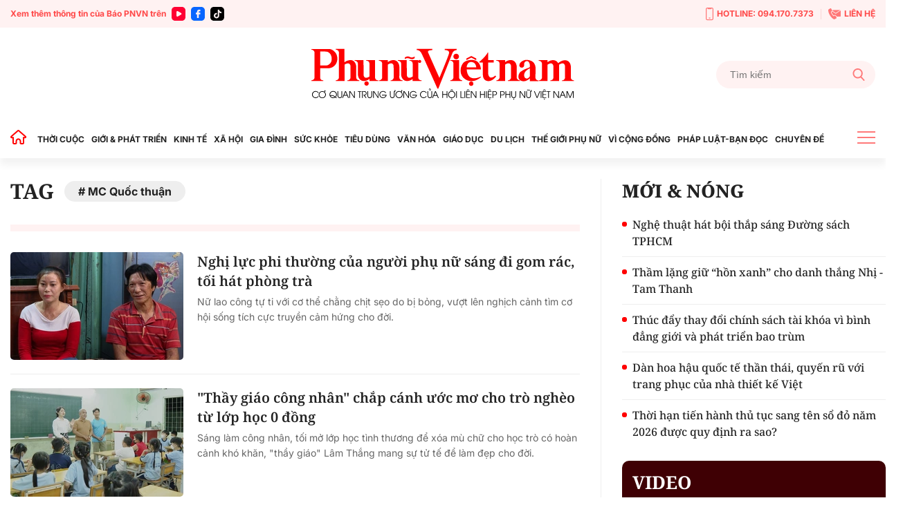

--- FILE ---
content_type: text/html; charset=utf-8
request_url: https://phunuvietnam.vn/ajax/magazine-all.htm
body_size: 79
content:


<!--u:[01/25/2026 07:14:56][01/25/2026 07:29:56], key: ajax/magazine-all.htm--><!--CachedInfo:LastModifiedDate:25/01/2026 07:14:56|TimeCD:|SvName:k8s|DistributionDate:-->

--- FILE ---
content_type: text/html; charset=utf-8
request_url: https://phunuvietnam.vn/ajax-chudenoibat.htm
body_size: 290
content:
        <a href="/phat-trien-kinh-te-xa-hoi-vung-dong-bao-dan-toc-thieu-so-va-mien-nui.html" title="Ph&#xE1;t tri&#x1EC3;n kinh t&#x1EBF; - x&#xE3; h&#x1ED9;i v&#xF9;ng &#x111;&#x1ED3;ng b&#xE0;o d&#xE2;n t&#x1ED9;c thi&#x1EC3;u s&#x1ED1; v&#xE0; mi&#x1EC1;n n&#xFA;i">#Ph&#xE1;t tri&#x1EC3;n kinh t&#x1EBF; - x&#xE3; h&#x1ED9;i v&#xF9;ng &#x111;&#x1ED3;ng b&#xE0;o d&#xE2;n t&#x1ED9;c thi&#x1EC3;u s&#x1ED1; v&#xE0; mi&#x1EC1;n n&#xFA;i</a>
        <a href="/phu-nu-viet-nam-2025.html" title="Ph&#x1EE5; n&#x1EEF; Vi&#x1EC7;t Nam 2025">#Ph&#x1EE5; n&#x1EEF; Vi&#x1EC7;t Nam 2025</a>
<!--u:[01/25/2026 07:15:01][01/25/2026 07:30:01], key: /ajax-chudenoibat.htm--><!--CachedInfo:LastModifiedDate:25/01/2026 07:15:01|TimeCD:|SvName:k8s|DistributionDate:-->

--- FILE ---
content_type: text/html; charset=utf-8
request_url: https://phunuvietnam.vn/ajax/cate-xemnhieunhat.htm
body_size: 2684
content:

    <div class="mb30">
        <div class="tit_main">Đọc nhiều</div>
        <div class="box-category" data-layout="10" cdkey="siteid238:highestviewnews:zoneid0hour48">
            
            <div class="box-category-item" data-newsid="238260121095351247">
                <a class="box-category-link-with-avatar img-resize" href="/nha-van-tran-thi-truong-khong-gian-song-mang-theo-ca-tam-trang-con-nguoi-238260121095351247.htm" title="Nh&#xE0; v&#x103;n Tr&#x1EA7;n Th&#x1ECB; Tr&#x1B0;&#x1EDD;ng: V&#x103;n ch&#x1B0;&#x1A1;ng n&#xEA;n ti&#x1EBF;p c&#x1EAD;n &#x111;&#xF4; th&#x1ECB; b&#x1EB1;ng tinh th&#x1EA7;n &#x111;&#x1ED1;i tho&#x1EA1;i, ch&#x1EE9; kh&#xF4;ng ch&#x1EC9; ho&#xE0;i ni&#x1EC7;m" data-id="238260121095351247" data-newstype="0">
                    <img loading="lazy" src="https://phunuvietnam.mediacdn.vn/zoom/100_100/179072216278405120/2026/1/23/1709613916-z52183569688025105e6bb9ab81cdaaaf890616b925eb0-176918333266057340140-47-0-1247-1920-crop-1769183337718585896663.jpg" alt="Nh&#224; văn Trần Thị Trường: Văn chương n&#234;n tiếp cận đ&#244; thị bằng tinh thần đối thoại, chứ kh&#244;ng chỉ ho&#224;i niệm" data-type="avatar" width="0" heigth="0" class="box-category-avatar lazy" />
                </a>
                <div class="box-category-content">
                        <h3 class="box-category-title-text">
                                <a data-type="title" data-linktype="newsdetail" class="box-category-link-title" href="/nha-van-tran-thi-truong-khong-gian-song-mang-theo-ca-tam-trang-con-nguoi-238260121095351247.htm" title="Nh&#xE0; v&#x103;n Tr&#x1EA7;n Th&#x1ECB; Tr&#x1B0;&#x1EDD;ng: V&#x103;n ch&#x1B0;&#x1A1;ng n&#xEA;n ti&#x1EBF;p c&#x1EAD;n &#x111;&#xF4; th&#x1ECB; b&#x1EB1;ng tinh th&#x1EA7;n &#x111;&#x1ED1;i tho&#x1EA1;i, ch&#x1EE9; kh&#xF4;ng ch&#x1EC9; ho&#xE0;i ni&#x1EC7;m" data-id="238260121095351247" data-newstype="0">Nh&#xE0; v&#x103;n Tr&#x1EA7;n Th&#x1ECB; Tr&#x1B0;&#x1EDD;ng: V&#x103;n ch&#x1B0;&#x1A1;ng n&#xEA;n ti&#x1EBF;p c&#x1EAD;n &#x111;&#xF4; th&#x1ECB; b&#x1EB1;ng tinh th&#x1EA7;n &#x111;&#x1ED1;i tho&#x1EA1;i, ch&#x1EE9; kh&#xF4;ng ch&#x1EC9; ho&#xE0;i ni&#x1EC7;m</a>
                        </h3>
                    <a class="box-category-category" href="/van-hoa.htm" title="V&#x103;n h&#xF3;a">V&#x103;n h&#xF3;a</a>
                    <span class="box-category-time time-ago " title="01/23/2026 21:22:00">21:22 23/01/2026</span>
                            <p data-type="sapo" class="box-category-sapo need-trimline" data-trimline="4">Nh&#xE0; v&#x103;n Tr&#x1EA7;n Th&#x1ECB; Tr&#x1B0;&#x1EDD;ng nh&#x1EAD;n &#x111;&#x1ECB;nh, trong nh&#x1ECB;p &#x111;&#xF4; th&#x1ECB; h&#xF3;a, kh&#xF4;ng gian s&#x1ED1;ng kh&#xF4;ng c&#xF2;n &#x111;&#x1A1;n thu&#x1EA7;n l&#xE0; ch&#x1ED7; &#x1EDF; m&#xE0; d&#x1EA7;n mang theo c&#x1EA3; &#x201C;t&#xE2;m tr&#x1EA1;ng&#x201D; c&#x1EE7;a con ng&#x1B0;&#x1EDD;i. </p>
                </div>
            </div>
            <div class="box-category-item" data-newsid="238260123145348917">
                <a class="box-category-link-with-avatar img-resize" href="/cong-bo-danh-sach-19-uy-vien-bo-chinh-tri-khoa-xiv-trong-do-co-1-nu-uy-vien-238260123145348917.htm" title="C&#xF4;ng b&#x1ED1; danh s&#xE1;ch 19 &#x1EE6;y vi&#xEA;n B&#x1ED9; Ch&#xED;nh tr&#x1ECB; kh&#xF3;a XIV, trong &#x111;&#xF3; c&#xF3; 1 n&#x1EEF; &#x1EE6;y vi&#xEA;n" data-id="238260123145348917" data-newstype="0">
                    <img loading="lazy" src="https://phunuvietnam.mediacdn.vn/zoom/100_100/179072216278405120/2026/1/23/ban-chap-hanh-trung-uong-dang-khoa-xiv-tien-hanh-hoi-nghi-lan-thu-nhat-18-176915511820036345828-0-38-542-905-crop-17691551821991602824439.jpg" alt="C&#244;ng bố danh s&#225;ch 19 Ủy vi&#234;n Bộ Ch&#237;nh trị kh&#243;a XIV, trong đ&#243; c&#243; 1 nữ Ủy vi&#234;n" data-type="avatar" width="0" heigth="0" class="box-category-avatar lazy" />
                </a>
                <div class="box-category-content">
                        <h3 class="box-category-title-text">
                                <a data-type="title" data-linktype="newsdetail" class="box-category-link-title" href="/cong-bo-danh-sach-19-uy-vien-bo-chinh-tri-khoa-xiv-trong-do-co-1-nu-uy-vien-238260123145348917.htm" title="C&#xF4;ng b&#x1ED1; danh s&#xE1;ch 19 &#x1EE6;y vi&#xEA;n B&#x1ED9; Ch&#xED;nh tr&#x1ECB; kh&#xF3;a XIV, trong &#x111;&#xF3; c&#xF3; 1 n&#x1EEF; &#x1EE6;y vi&#xEA;n" data-id="238260123145348917" data-newstype="0">C&#xF4;ng b&#x1ED1; danh s&#xE1;ch 19 &#x1EE6;y vi&#xEA;n B&#x1ED9; Ch&#xED;nh tr&#x1ECB; kh&#xF3;a XIV, trong &#x111;&#xF3; c&#xF3; 1 n&#x1EEF; &#x1EE6;y vi&#xEA;n</a>
                        </h3>
                    <a class="box-category-category" href="/thoi-cuoc.htm" title="Th&#x1EDD;i cu&#x1ED9;c">Th&#x1EDD;i cu&#x1ED9;c</a>
                    <span class="box-category-time time-ago " title="01/23/2026 15:01:00">15:01 23/01/2026</span>
                            <p data-type="sapo" class="box-category-sapo need-trimline" data-trimline="4">Trong s&#x1ED1; 19 &#x1EE6;y vi&#xEA;n B&#x1ED9; Ch&#xED;nh tr&#x1ECB; Ban Ch&#x1EA5;p h&#xE0;nh Trung &#x1B0;&#x1A1;ng &#x110;&#x1EA3;ng kh&#xF3;a XIV, c&#xF3; 1 n&#x1EEF; U&#x1EF7; vi&#xEA;n l&#xE0; &#x111;&#x1ED3;ng ch&#xED; B&#xF9;i Th&#x1ECB; Minh Ho&#xE0;i, &#x1EE6;y vi&#xEA;n B&#x1ED9; Ch&#xED;nh tr&#x1ECB;, B&#xED; th&#x1B0; Trung &#x1B0;&#x1A1;ng &#x110;&#x1EA3;ng, B&#xED; th&#x1B0; &#x110;&#x1EA3;ng &#x1EE7;y M&#x1EB7;t tr&#x1EAD;n T&#x1ED5; qu&#x1ED1;c, c&#xE1;c &#x111;o&#xE0;n th&#x1EC3; Trung &#x1B0;&#x1A1;ng, Ch&#x1EE7; t&#x1ECB;ch &#x1EE6;y Ban Trung &#x1B0;&#x1A1;ng M&#x1EB7;t tr&#x1EAD;n T&#x1ED5; qu&#x1ED1;c Vi&#x1EC7;t Nam.</p>
                </div>
            </div>
            <div class="box-category-item" data-newsid="238260121212815619">
                <a class="box-category-link-with-avatar img-resize" href="/mua-cao-diem-mua-sam-tet-nhung-nhieu-mat-bang-kinh-doanh-o-trung-tam-tphcm-bi-bo-trong-238260121212815619.htm" title="M&#xF9;a cao &#x111;i&#x1EC3;m mua s&#x1EAF;m T&#x1EBF;t nh&#x1B0;ng nhi&#x1EC1;u m&#x1EB7;t b&#x1EB1;ng kinh doanh &#x1EDF; trung t&#xE2;m TPHCM b&#x1ECB; b&#x1ECF; tr&#x1ED1;ng" data-id="238260121212815619" data-newstype="0">
                    <img loading="lazy" src="https://phunuvietnam.mediacdn.vn/zoom/100_100/179072216278405120/2026/1/21/4ndc-17690051197341246361226-0-31-450-751-crop-17690052935662143200090.png" alt="M&#249;a cao điểm mua sắm Tết nhưng nhiều mặt bằng kinh doanh ở trung t&#226;m TPHCM bị bỏ trống" data-type="avatar" width="0" heigth="0" class="box-category-avatar lazy" />
                </a>
                <div class="box-category-content">
                        <h3 class="box-category-title-text">
                                <a data-type="title" data-linktype="newsdetail" class="box-category-link-title" href="/mua-cao-diem-mua-sam-tet-nhung-nhieu-mat-bang-kinh-doanh-o-trung-tam-tphcm-bi-bo-trong-238260121212815619.htm" title="M&#xF9;a cao &#x111;i&#x1EC3;m mua s&#x1EAF;m T&#x1EBF;t nh&#x1B0;ng nhi&#x1EC1;u m&#x1EB7;t b&#x1EB1;ng kinh doanh &#x1EDF; trung t&#xE2;m TPHCM b&#x1ECB; b&#x1ECF; tr&#x1ED1;ng" data-id="238260121212815619" data-newstype="0">M&#xF9;a cao &#x111;i&#x1EC3;m mua s&#x1EAF;m T&#x1EBF;t nh&#x1B0;ng nhi&#x1EC1;u m&#x1EB7;t b&#x1EB1;ng kinh doanh &#x1EDF; trung t&#xE2;m TPHCM b&#x1ECB; b&#x1ECF; tr&#x1ED1;ng</a>
                        </h3>
                    <a class="box-category-category" href="/tieu-dung.htm" title="Ti&#xEA;u d&#xF9;ng">Ti&#xEA;u d&#xF9;ng</a>
                    <span class="box-category-time time-ago " title="01/23/2026 17:50:00">17:50 23/01/2026</span>
                            <p data-type="sapo" class="box-category-sapo need-trimline" data-trimline="4">T&#x1EBF;t Nguy&#xEA;n &#x111;&#xE1;n B&#xED;nh Ng&#x1ECD; 2026 &#x111;&#x1EBF;n g&#x1EA7;n, nhi&#x1EC1;u m&#x1EB7;t b&#x1EB1;ng tr&#xEA;n c&#xE1;c tuy&#x1EBF;n &#x111;&#x1B0;&#x1EDD;ng khu v&#x1EF1;c trung t&#xE2;m TPHCM xu&#x1EA5;t hi&#x1EC7;n d&#xE0;y &#x111;&#x1EB7;c c&#xE1;c th&#xF4;ng tin cho thu&#xEA;. &#x110;i&#x1EC1;u n&#xE0;y ph&#x1EA7;n n&#xE0;o ph&#x1EA3;n &#xE1;nh nh&#x1EEF;ng kh&#xF3; kh&#x103;n c&#x1EE7;a c&#xE1;c h&#x1ED9; kinh doanh &#x111;ang ph&#x1EA3;i &#x111;&#x1ED1;i m&#x1EB7;t, ngay trong m&#xF9;a cao &#x111;i&#x1EC3;m mua s&#x1EAF;m T&#x1EBF;t.</p>
                </div>
            </div>
            <div class="box-category-item" data-newsid="238260123140501601">
                <a class="box-category-link-with-avatar img-resize" href="/dong-chi-to-lam-tai-dac-cu-tong-bi-thu-ban-chap-hanh-trung-uong-dang-khoa-xiv-238260123140501601.htm" title="&#x110;&#x1ED3;ng ch&#xED; T&#xF4; L&#xE2;m t&#xE1;i &#x111;&#x1EAF;c c&#x1EED; T&#x1ED5;ng B&#xED; th&#x1B0; Ban Ch&#x1EA5;p h&#xE0;nh Trung &#x1B0;&#x1A1;ng &#x110;&#x1EA3;ng kh&#xF3;a XIV" data-id="238260123140501601" data-newstype="0">
                    <img loading="lazy" src="https://phunuvietnam.mediacdn.vn/zoom/100_100/179072216278405120/2026/1/23/trung-uong-dang-khoa-xiv-tien-hanh-hoi-nghi-lan-thu-nhat-8-1769153185194148351549-106-47-680-966-crop-17691532178061940368039-0-0-568-909-crop-17691533259541801376063.jpg" alt="Đồng ch&#237; T&#244; L&#226;m t&#225;i đắc cử Tổng B&#237; thư Ban Chấp h&#224;nh Trung ương Đảng kh&#243;a XIV" data-type="avatar" width="0" heigth="0" class="box-category-avatar lazy" />
                </a>
                <div class="box-category-content">
                        <h3 class="box-category-title-text">
                                <a data-type="title" data-linktype="newsdetail" class="box-category-link-title" href="/dong-chi-to-lam-tai-dac-cu-tong-bi-thu-ban-chap-hanh-trung-uong-dang-khoa-xiv-238260123140501601.htm" title="&#x110;&#x1ED3;ng ch&#xED; T&#xF4; L&#xE2;m t&#xE1;i &#x111;&#x1EAF;c c&#x1EED; T&#x1ED5;ng B&#xED; th&#x1B0; Ban Ch&#x1EA5;p h&#xE0;nh Trung &#x1B0;&#x1A1;ng &#x110;&#x1EA3;ng kh&#xF3;a XIV" data-id="238260123140501601" data-newstype="0">&#x110;&#x1ED3;ng ch&#xED; T&#xF4; L&#xE2;m t&#xE1;i &#x111;&#x1EAF;c c&#x1EED; T&#x1ED5;ng B&#xED; th&#x1B0; Ban Ch&#x1EA5;p h&#xE0;nh Trung &#x1B0;&#x1A1;ng &#x110;&#x1EA3;ng kh&#xF3;a XIV</a>
                        </h3>
                    <a class="box-category-category" href="/thoi-cuoc.htm" title="Th&#x1EDD;i cu&#x1ED9;c">Th&#x1EDD;i cu&#x1ED9;c</a>
                    <span class="box-category-time time-ago " title="01/23/2026 14:09:00">14:09 23/01/2026</span>
                            <p data-type="sapo" class="box-category-sapo need-trimline" data-trimline="4">Ban Ch&#x1EA5;p h&#xE0;nh Trung &#x1B0;&#x1A1;ng &#x110;&#x1EA3;ng kh&#xF3;a XIV &#x111;&#xE3; th&#x1ED1;ng nh&#x1EA5;t tuy&#x1EC7;t &#x111;&#x1ED1;i b&#x1EA7;u &#x111;&#x1ED3;ng ch&#xED; T&#xF4; L&#xE2;m, T&#x1ED5;ng B&#xED; th&#x1B0; Ban Ch&#x1EA5;p h&#xE0;nh Trung &#x1B0;&#x1A1;ng &#x110;&#x1EA3;ng kh&#xF3;a XIII, ti&#x1EBF;p t&#x1EE5;c gi&#x1EEF; ch&#x1EE9;c T&#x1ED5;ng B&#xED; th&#x1B0; Ban Ch&#x1EA5;p h&#xE0;nh Trung &#x1B0;&#x1A1;ng &#x110;&#x1EA3;ng kho&#xE1; XIV.</p>
                </div>
            </div>
            <div class="box-category-item" data-newsid="238260123130800054">
                <a class="box-category-link-with-avatar img-resize" href="/nguoi-dan-ong-co-dau-hieu-tam-than-danh-nam-sinh-sau-va-cham-giao-thong-o-quang-ninh-238260123130800054.htm" title="Ng&#x1B0;&#x1EDD;i &#x111;&#xE0;n &#xF4;ng c&#xF3; d&#x1EA5;u hi&#x1EC7;u t&#xE2;m th&#x1EA7;n &#x111;&#xE1;nh nam sinh sau va ch&#x1EA1;m giao th&#xF4;ng &#x1EDF; Qu&#x1EA3;ng Ninh" data-id="238260123130800054" data-newstype="0">
                    <img loading="lazy" src="https://phunuvietnam.mediacdn.vn/zoom/100_100/179072216278405120/2026/1/23/img9236-17691481722051406554452-65-0-740-1080-crop-17691481782581561357120.jpg" alt="Người đ&#224;n &#244;ng c&#243; dấu hiệu t&#226;m thần đ&#225;nh nam sinh sau va chạm giao th&#244;ng ở Quảng Ninh" data-type="avatar" width="0" heigth="0" class="box-category-avatar lazy" />
                </a>
                <div class="box-category-content">
                        <h3 class="box-category-title-text">
                                <a data-type="title" data-linktype="newsdetail" class="box-category-link-title" href="/nguoi-dan-ong-co-dau-hieu-tam-than-danh-nam-sinh-sau-va-cham-giao-thong-o-quang-ninh-238260123130800054.htm" title="Ng&#x1B0;&#x1EDD;i &#x111;&#xE0;n &#xF4;ng c&#xF3; d&#x1EA5;u hi&#x1EC7;u t&#xE2;m th&#x1EA7;n &#x111;&#xE1;nh nam sinh sau va ch&#x1EA1;m giao th&#xF4;ng &#x1EDF; Qu&#x1EA3;ng Ninh" data-id="238260123130800054" data-newstype="0">Ng&#x1B0;&#x1EDD;i &#x111;&#xE0;n &#xF4;ng c&#xF3; d&#x1EA5;u hi&#x1EC7;u t&#xE2;m th&#x1EA7;n &#x111;&#xE1;nh nam sinh sau va ch&#x1EA1;m giao th&#xF4;ng &#x1EDF; Qu&#x1EA3;ng Ninh</a>
                        </h3>
                    <a class="box-category-category" href="/phap-luat-ban-doc.htm" title="Ph&#xE1;p lu&#x1EAD;t-B&#x1EA1;n &#x111;&#x1ECD;c">Ph&#xE1;p lu&#x1EAD;t-B&#x1EA1;n &#x111;&#x1ECD;c</a>
                    <span class="box-category-time time-ago " title="01/23/2026 13:23:00">13:23 23/01/2026</span>
                            <p data-type="sapo" class="box-category-sapo need-trimline" data-trimline="4">Chi&#x1EC1;u 22/1, m&#x1EA1;ng x&#xE3; h&#x1ED9;i lan truy&#x1EC1;n &#x111;o&#x1EA1;n clip ghi l&#x1EA1;i c&#x1EA3;nh m&#x1ED9;t nam sinh THCS b&#x1ECB; ng&#x1B0;&#x1EDD;i &#x111;&#xE0;n &#xF4;ng li&#xEA;n t&#x1EE5;c &#x111;&#x1EA5;m v&#xE0;o v&#xF9;ng &#x111;&#x1EA7;u sau va ch&#x1EA1;m giao th&#xF4;ng t&#x1EA1;i khu v&#x1EF1;c K&#xEA;nh Li&#xEA;m, ph&#x1B0;&#x1EDD;ng H&#x1ED3;ng Gai, t&#x1EC9;nh Qu&#x1EA3;ng Ninh.</p>
                </div>
            </div>

        </div>
    </div>


--- FILE ---
content_type: text/html; charset=utf-8
request_url: https://phunuvietnam.vn/ajax/cate-baidocquyen.htm
body_size: 9373
content:


    <div class="mb30">
        <div class="bg_pink_right">
            <div class="tit_main"><a href="/bai-doc-quyen.htm" title="Bài độc quyền">BÀI ĐỘC QUYỀN</a></div>
            <div class="box-category" data-layout="5" keycd="siteid238:newsextensionfull:type78">
                <div class="slide_two">
                    
            <div class="item_slide_one">
                <div class="box-category-item" data-newsid="2382601241533288">
                    <a class="box-category-link-with-avatar img-resize " href="/thi-sinh-chung-ket-mc-nhi-micro-vang-mang-tet-am-den-voi-benh-nhi-ngheo-thanh-hoa-2382601241533288.htm" title="B&#xE1;o Ph&#x1EE5; n&#x1EEF; Vi&#x1EC7;t Nam v&#xE0; th&#xED; sinh MC Nh&#xED; mang &quot;T&#x1EBF;t &#x1EA5;m&quot; &#x111;&#x1EBF;n v&#x1EDB;i b&#x1EC7;nh nhi ngh&#xE8;o &#x1EDF; Thanh H&#xF3;a" data-id="2382601241533288" data-newstype="0">
                        <img loading="lazy" src="https://phunuvietnam.mediacdn.vn/zoom/298_343/179072216278405120/2026/1/24/img20260124154943-17692448051701558881233-366-31-1500-1845-crop-17692448170911239458621.jpg" alt="B&#225;o Phụ nữ Việt Nam v&#224; th&#237; sinh MC Nh&#237; mang &quot;Tết ấm&quot; đến với bệnh nhi ngh&#232;o ở Thanh H&#243;a" data-type="avatar" width="298" heigth="343" class="box-category-avatar lazy" />
                    </a>
                    <div class="box-category-content">
                        <h3 class="box-category-title-text">
                                <a data-type="title" data-linktype="newsdetail" class="box-category-link-title" href="/thi-sinh-chung-ket-mc-nhi-micro-vang-mang-tet-am-den-voi-benh-nhi-ngheo-thanh-hoa-2382601241533288.htm" title="B&#xE1;o Ph&#x1EE5; n&#x1EEF; Vi&#x1EC7;t Nam v&#xE0; th&#xED; sinh MC Nh&#xED; mang &quot;T&#x1EBF;t &#x1EA5;m&quot; &#x111;&#x1EBF;n v&#x1EDB;i b&#x1EC7;nh nhi ngh&#xE8;o &#x1EDF; Thanh H&#xF3;a" data-id="2382601241533288" data-newstype="0">B&#xE1;o Ph&#x1EE5; n&#x1EEF; Vi&#x1EC7;t Nam v&#xE0; th&#xED; sinh MC Nh&#xED; mang &quot;T&#x1EBF;t &#x1EA5;m&quot; &#x111;&#x1EBF;n v&#x1EDB;i b&#x1EC7;nh nhi ngh&#xE8;o &#x1EDF; Thanh H&#xF3;a</a>
                        </h3>
                        <a class="box-category-category" href="/vi-cong-dong.htm" title="V&#xEC; c&#x1ED9;ng &#x111;&#x1ED3;ng">V&#xEC; c&#x1ED9;ng &#x111;&#x1ED3;ng</a>
                        <span class="box-category-time time-ago " title="01/24/2026 16:29:00">16:29 24/01/2026</span>
                                <p data-type="sapo" class="box-category-sapo need-trimline" data-trimline="4">S&#xE1;ng 24/1, t&#x1EA1;i B&#x1EC7;nh vi&#xEA;n Nhi t&#x1EC9;nh Thanh H&#xF3;a, tr&#x1B0;&#x1EDB;c th&#x1EC1;m V&#xF2;ng chung k&#x1EBF;t &#x201C;MC Nh&#xED; - Micro V&#xE0;ng 2026 - Ch&#x1EA1;m mic, ch&#x1EA1;m &#x1B0;&#x1EDB;c m&#x1A1;&#x201D;, B&#xE1;o Ph&#x1EE5; n&#x1EEF; Vi&#x1EC7;t Nam ph&#x1ED1;i h&#x1EE3;p v&#x1EDB;i c&#xE1;c &#x111;&#x1A1;n v&#x1ECB; &#x111;&#x1ED3;ng h&#xE0;nh c&#xF9;ng c&#xE1;c th&#xED; sinh v&#xE0; ph&#x1EE5; huynh &#x111;&#xE3; trao 41 su&#x1EA5;t qu&#xE0; cho c&#xE1;c b&#x1EC7;nh nhi c&#xF3; ho&#xE0;n c&#x1EA3;nh &#x111;&#x1EB7;c bi&#x1EC7;t kh&#xF3; kh&#x103;n.</p>
                    </div>
                </div>
            </div>
            <div class="item_slide_one">
                <div class="box-category-item" data-newsid="238260119112726507">
                    <a class="box-category-link-with-avatar img-resize avatar2" href="/tuyen-sinh-2026-thi-sinh-day-tu-4h-sang-thi-danh-gia-tu-duy-vao-dai-hoc-bach-khoa-238260119112726507.htm" title="Tuy&#x1EC3;n sinh 2026: Th&#xED; sinh d&#x1EAD;y t&#x1EEB; 4h s&#xE1;ng thi &#x111;&#xE1;nh gi&#xE1; t&#x1B0; duy v&#xE0;o &#x110;&#x1EA1;i h&#x1ECD;c B&#xE1;ch khoa" data-id="238260119112726507" data-newstype="0">
                        <img loading="lazy" src="https://phunuvietnam.mediacdn.vn/zoom/298_343/179072216278405120/2026/1/24/base64-17692352793461505769263.jpeg" alt="Tuyển sinh 2026: Th&#237; sinh dậy từ 4h s&#225;ng thi đ&#225;nh gi&#225; tư duy v&#224;o Đại học B&#225;ch khoa" data-type="avatar" width="298" heigth="343" class="box-category-avatar lazy" />
                    </a>
                    <div class="box-category-content">
                        <h3 class="box-category-title-text">
                                <a data-type="title" data-linktype="newsdetail" class="box-category-link-title" href="/tuyen-sinh-2026-thi-sinh-day-tu-4h-sang-thi-danh-gia-tu-duy-vao-dai-hoc-bach-khoa-238260119112726507.htm" title="Tuy&#x1EC3;n sinh 2026: Th&#xED; sinh d&#x1EAD;y t&#x1EEB; 4h s&#xE1;ng thi &#x111;&#xE1;nh gi&#xE1; t&#x1B0; duy v&#xE0;o &#x110;&#x1EA1;i h&#x1ECD;c B&#xE1;ch khoa" data-id="238260119112726507" data-newstype="0">Tuy&#x1EC3;n sinh 2026: Th&#xED; sinh d&#x1EAD;y t&#x1EEB; 4h s&#xE1;ng thi &#x111;&#xE1;nh gi&#xE1; t&#x1B0; duy v&#xE0;o &#x110;&#x1EA1;i h&#x1ECD;c B&#xE1;ch khoa</a>
                        </h3>
                        <a class="box-category-category" href="/giao-duc.htm" title="Gi&#xE1;o d&#x1EE5;c">Gi&#xE1;o d&#x1EE5;c</a>
                        <span class="box-category-time time-ago " title="01/24/2026 15:58:00">15:58 24/01/2026</span>
                                <p data-type="sapo" class="box-category-sapo need-trimline" data-trimline="4">&#x110;&#x1EC3; chu&#x1EA9;n b&#x1ECB; cho k&#x1EF3; thi &#x111;&#xE1;nh gi&#xE1; t&#x1B0; duy v&#xE0;o &#x110;&#x1EA1;i h&#x1ECD;c B&#xE1;ch khoa H&#xE0; N&#x1ED9;i, nhi&#x1EC1;u th&#xED; sinh &#x111;&#xE3; d&#xE0;nh h&#x1A1;n 3 th&#xE1;ng &#xF4;n luy&#x1EC7;n li&#xEA;n t&#x1EE5;c, t&#x1EAD;p trung r&#xE8;n k&#x1EF9; n&#x103;ng t&#x1B0; duy v&#xE0; gi&#x1EA3;i quy&#x1EBF;t v&#x1EA5;n &#x111;&#x1EC1;. Trong ng&#xE0;y thi, kh&#xF4;ng &#xED;t em ph&#x1EA3;i d&#x1EAD;y t&#x1EEB; r&#x1EA1;ng s&#xE1;ng, di chuy&#x1EC3;n qu&#xE3;ng &#x111;&#x1B0;&#x1EDD;ng d&#xE0;i &#x111;&#x1EC3; k&#x1ECB;p gi&#x1EDD; l&#xE0;m th&#x1EE7; t&#x1EE5;c, mang theo t&#xE2;m th&#x1EBF; quy&#x1EBF;t t&#xE2;m chinh ph&#x1EE5;c c&#xE1;nh c&#x1EED;a v&#xE0;o ng&#xF4;i tr&#x1B0;&#x1EDD;ng k&#x1EF9; thu&#x1EAD;t h&#xE0;ng &#x111;&#x1EA7;u.</p>
                    </div>
                </div>
            </div>
            <div class="item_slide_one">
                <div class="box-category-item" data-newsid="238260123141849688">
                    <a class="box-category-link-with-avatar img-resize " href="/phu-nu-la-dong-luc-quan-trong-cua-mo-hinh-tang-truong-xanh-so-va-tuan-hoan-238260123141849688.htm" title="Ph&#x1EE5; n&#x1EEF; l&#xE0; &#x111;&#x1ED9;ng l&#x1EF1;c quan tr&#x1ECD;ng c&#x1EE7;a m&#xF4; h&#xEC;nh t&#x103;ng tr&#x1B0;&#x1EDF;ng xanh, s&#x1ED1; v&#xE0; tu&#x1EA7;n ho&#xE0;n" data-id="238260123141849688" data-newstype="0">
                        <img loading="lazy" src="https://phunuvietnam.mediacdn.vn/zoom/298_343/179072216278405120/2026/1/23/bbbb-17691527744272103165583-4-0-1254-2000-crop-1769152785011990745115-36-0-1226-1905-crop-17691832176631977287528.png" alt="Phụ nữ l&#224; động lực quan trọng của m&#244; h&#236;nh tăng trưởng xanh, số v&#224; tuần ho&#224;n" data-type="avatar" width="298" heigth="343" class="box-category-avatar lazy" />
                    </a>
                    <div class="box-category-content">
                        <h3 class="box-category-title-text">
                                <a data-type="title" data-linktype="newsdetail" class="box-category-link-title" href="/phu-nu-la-dong-luc-quan-trong-cua-mo-hinh-tang-truong-xanh-so-va-tuan-hoan-238260123141849688.htm" title="Ph&#x1EE5; n&#x1EEF; l&#xE0; &#x111;&#x1ED9;ng l&#x1EF1;c quan tr&#x1ECD;ng c&#x1EE7;a m&#xF4; h&#xEC;nh t&#x103;ng tr&#x1B0;&#x1EDF;ng xanh, s&#x1ED1; v&#xE0; tu&#x1EA7;n ho&#xE0;n" data-id="238260123141849688" data-newstype="0">Ph&#x1EE5; n&#x1EEF; l&#xE0; &#x111;&#x1ED9;ng l&#x1EF1;c quan tr&#x1ECD;ng c&#x1EE7;a m&#xF4; h&#xEC;nh t&#x103;ng tr&#x1B0;&#x1EDF;ng xanh, s&#x1ED1; v&#xE0; tu&#x1EA7;n ho&#xE0;n</a>
                        </h3>
                        <a class="box-category-category" href="/gioi-phat-trien.htm" title="Gi&#x1EDB;i &amp; Ph&#xE1;t tri&#x1EC3;n">Gi&#x1EDB;i &amp; Ph&#xE1;t tri&#x1EC3;n</a>
                        <span class="box-category-time time-ago " title="01/23/2026 22:47:00">22:47 23/01/2026</span>
                                <p data-type="sapo" class="box-category-sapo need-trimline" data-trimline="4">Khi ph&#x1EE5; n&#x1EEF; &#x111;&#x1B0;&#x1EE3;c trao c&#x1A1; h&#x1ED9;i, &#x111;&#x1B0;&#x1EE3;c t&#x1EA1;o &#x111;i&#x1EC1;u ki&#x1EC7;n &#x111;&#x1EC3; ph&#xE1;t huy tr&#xED; tu&#x1EC7;, s&#xE1;ng t&#x1EA1;o v&#xE0; tinh th&#x1EA7;n kh&#x1EDF;i nghi&#x1EC7;p, m&#xF4; h&#xEC;nh t&#x103;ng tr&#x1B0;&#x1EDF;ng m&#x1EDB;i d&#x1EF1;a tr&#xEA;n kinh t&#x1EBF; tri th&#x1EE9;c, kinh t&#x1EBF; s&#x1ED1;, kinh t&#x1EBF; xanh v&#xE0; kinh t&#x1EBF; tu&#x1EA7;n ho&#xE0;n s&#x1EBD; kh&#xF4;ng ch&#x1EC9; l&#xE0; &#x111;&#x1ECB;nh h&#x1B0;&#x1EDB;ng chi&#x1EBF;n l&#x1B0;&#x1EE3;c, m&#xE0; c&#xF2;n tr&#x1EDF; th&#xE0;nh &#x111;&#x1ED9;ng l&#x1EF1;c ph&#xE1;t tri&#x1EC3;n th&#x1EF1;c ch&#x1EA5;t, &#x111;&#x1B0;a &#x111;&#x1EA5;t n&#x1B0;&#x1EDB;c ti&#x1EBF;n nhanh, ti&#x1EBF;n v&#x1EEF;ng ch&#x1EAF;c trong k&#x1EF7; nguy&#xEA;n m&#x1EDB;i.</p>
                    </div>
                </div>
            </div>
            <div class="item_slide_one">
                <div class="box-category-item" data-newsid="238260123164222807">
                    <a class="box-category-link-with-avatar img-resize avatar2" href="/binh-dan-hoc-vu-so-xoa-nhoa-khoang-cach-cong-nghe-cho-phu-nu-o-thai-nguyen-238260123164222807.htm" title="&quot;B&#xEC;nh d&#xE2;n h&#x1ECD;c v&#x1EE5; s&#x1ED1;&quot; x&#xF3;a nh&#xF2;a kho&#x1EA3;ng c&#xE1;ch c&#xF4;ng ngh&#x1EC7; cho ph&#x1EE5; n&#x1EEF; &#x1EDF; Th&#xE1;i Nguy&#xEA;n" data-id="238260123164222807" data-newstype="0">
                        <img loading="lazy" src="https://phunuvietnam.mediacdn.vn/zoom/298_343/179072216278405120/2026/1/23/binh-dan-hoc-vu-so-17691611143961608000496-0-691-1333-1691-crop-1769161137707246253395.jpg" alt="&quot;B&#236;nh d&#226;n học vụ số&quot; x&#243;a nh&#242;a khoảng c&#225;ch c&#244;ng nghệ cho phụ nữ ở Th&#225;i Nguy&#234;n" data-type="avatar" width="298" heigth="343" class="box-category-avatar lazy" />
                    </a>
                    <div class="box-category-content">
                        <h3 class="box-category-title-text">
                                <a data-type="title" data-linktype="newsdetail" class="box-category-link-title" href="/binh-dan-hoc-vu-so-xoa-nhoa-khoang-cach-cong-nghe-cho-phu-nu-o-thai-nguyen-238260123164222807.htm" title="&quot;B&#xEC;nh d&#xE2;n h&#x1ECD;c v&#x1EE5; s&#x1ED1;&quot; x&#xF3;a nh&#xF2;a kho&#x1EA3;ng c&#xE1;ch c&#xF4;ng ngh&#x1EC7; cho ph&#x1EE5; n&#x1EEF; &#x1EDF; Th&#xE1;i Nguy&#xEA;n" data-id="238260123164222807" data-newstype="0">&quot;B&#xEC;nh d&#xE2;n h&#x1ECD;c v&#x1EE5; s&#x1ED1;&quot; x&#xF3;a nh&#xF2;a kho&#x1EA3;ng c&#xE1;ch c&#xF4;ng ngh&#x1EC7; cho ph&#x1EE5; n&#x1EEF; &#x1EDF; Th&#xE1;i Nguy&#xEA;n</a>
                        </h3>
                        <a class="box-category-category" href="/gioi-phat-trien.htm" title="Gi&#x1EDB;i &amp; Ph&#xE1;t tri&#x1EC3;n">Gi&#x1EDB;i &amp; Ph&#xE1;t tri&#x1EC3;n</a>
                        <span class="box-category-time time-ago " title="01/23/2026 19:30:00">19:30 23/01/2026</span>
                                <p data-type="sapo" class="box-category-sapo need-trimline" data-trimline="4">H&#x1ED9;i LHPN ph&#x1B0;&#x1EDD;ng Phan &#x110;&#xEC;nh Ph&#xF9;ng (Th&#xE1;i Nguy&#xEA;n) &#x111;ang t&#x1EA1;o n&#xEA;n l&#xE0;n gi&#xF3; m&#x1EDB;i th&#xF4;ng qua vi&#x1EC7;c tri&#x1EC3;n khai quy&#x1EBF;t li&#x1EC7;t phong tr&#xE0;o &quot;b&#xEC;nh d&#xE2;n h&#x1ECD;c v&#x1EE5; s&#x1ED1;&quot; t&#x1EDB;i t&#x1EEB;ng Chi h&#x1ED9;i c&#x1A1; s&#x1EDF;. Kh&#xF4;ng ch&#x1EC9; gi&#xFA;p h&#x1ED9;i vi&#xEA;n cao tu&#x1ED5;i x&#xF3;a r&#xE0;o c&#x1EA3;n c&#xF4;ng ngh&#x1EC7;, ho&#x1EA1;t &#x111;&#x1ED9;ng thi&#x1EBF;t th&#x1EF1;c n&#xE0;y c&#xF2;n g&#xF3;p ph&#x1EA7;n quan tr&#x1ECD;ng v&#xE0;o m&#x1EE5;c ti&#xEA;u x&#xE2;y d&#x1EF1;ng x&#xE3; h&#x1ED9;i s&#x1ED1; v&#x103;n minh, hi&#x1EC7;n &#x111;&#x1EA1;i ngay t&#x1EA1;i th&#xE0;nh ph&#x1ED1; Th&#xE1;i Nguy&#xEA;n.</p>
                    </div>
                </div>
            </div>
            <div class="item_slide_one">
                <div class="box-category-item" data-newsid="238260123104129195">
                    <a class="box-category-link-with-avatar img-resize " href="/tu-chi-dao-cua-tong-bi-thu-to-lam-den-hanh-dong-cua-to-chuc-hoi-238260123104129195.htm" title="T&#x1EEB; ch&#x1EC9; &#x111;&#x1EA1;o c&#x1EE7;a T&#x1ED5;ng B&#xED; th&#x1B0; T&#xF4; L&#xE2;m &#x111;&#x1EBF;n h&#xE0;nh &#x111;&#x1ED9;ng c&#x1EE7;a t&#x1ED5; ch&#x1EE9;c H&#x1ED9;i" data-id="238260123104129195" data-newstype="0">
                        <img loading="lazy" src="https://phunuvietnam.mediacdn.vn/zoom/298_343/179072216278405120/2026/1/23/1-17691398906731448628434-111-0-1649-2461-crop-17691399024392068103859.jpg" alt="Từ chỉ đạo của Tổng B&#237; thư T&#244; L&#226;m đến h&#224;nh động của tổ chức Hội" data-type="avatar" width="298" heigth="343" class="box-category-avatar lazy" />
                    </a>
                    <div class="box-category-content">
                        <h3 class="box-category-title-text">
                                <a data-type="title" data-linktype="newsdetail" class="box-category-link-title" href="/tu-chi-dao-cua-tong-bi-thu-to-lam-den-hanh-dong-cua-to-chuc-hoi-238260123104129195.htm" title="T&#x1EEB; ch&#x1EC9; &#x111;&#x1EA1;o c&#x1EE7;a T&#x1ED5;ng B&#xED; th&#x1B0; T&#xF4; L&#xE2;m &#x111;&#x1EBF;n h&#xE0;nh &#x111;&#x1ED9;ng c&#x1EE7;a t&#x1ED5; ch&#x1EE9;c H&#x1ED9;i" data-id="238260123104129195" data-newstype="0">T&#x1EEB; ch&#x1EC9; &#x111;&#x1EA1;o c&#x1EE7;a T&#x1ED5;ng B&#xED; th&#x1B0; T&#xF4; L&#xE2;m &#x111;&#x1EBF;n h&#xE0;nh &#x111;&#x1ED9;ng c&#x1EE7;a t&#x1ED5; ch&#x1EE9;c H&#x1ED9;i</a>
                        </h3>
                        <a class="box-category-category" href="/gioi-phat-trien.htm" title="Gi&#x1EDB;i &amp; Ph&#xE1;t tri&#x1EC3;n">Gi&#x1EDB;i &amp; Ph&#xE1;t tri&#x1EC3;n</a>
                        <span class="box-category-time time-ago " title="01/23/2026 10:43:00">10:43 23/01/2026</span>
                                <p data-type="sapo" class="box-category-sapo need-trimline" data-trimline="4">T&#x1EEB; ch&#x1EC9; &#x111;&#x1EA1;o c&#x1EE7;a T&#x1ED5;ng B&#xED; th&#x1B0; T&#xF4; L&#xE2;m t&#x1EA1;i &#x110;&#x1EA1;i h&#x1ED9;i &#x111;&#x1EA1;i bi&#x1EC3;u &#x110;&#x1EA3;ng b&#x1ED9; M&#x1EB7;t tr&#x1EAD;n T&#x1ED5; qu&#x1ED1;c, c&#xE1;c &#x111;o&#xE0;n th&#x1EC3; Trung &#x1B0;&#x1A1;ng l&#x1EA7;n th&#x1EE9; I, nhi&#x1EC7;m k&#x1EF3; 2025 - 2030 v&#xE0; L&#x1EC5; k&#x1EF7; ni&#x1EC7;m 95 n&#x103;m th&#xE0;nh l&#x1EAD;p H&#x1ED9;i LHPN Vi&#x1EC7;t Nam (1930 - 2025), c&#xE1;c c&#x1EA5;p H&#x1ED9;i &#x111;&#xE3; c&#x1EE5; th&#x1EC3; h&#xF3;a th&#xE0;nh nh&#x1EEF;ng ch&#x1B0;&#x1A1;ng tr&#xEC;nh h&#xE0;nh &#x111;&#x1ED9;ng h&#x1B0;&#x1EDB;ng v&#x1EC1; c&#x1A1; s&#x1EDF;, quan t&#xE2;m, ch&#x103;m lo h&#x1ED9;i vi&#xEA;n, ph&#x1EE5; n&#x1EEF;, tr&#x1EBB; em. &#x110;&#x1ECB;nh h&#x1B0;&#x1EDB;ng chi&#x1EBF;n l&#x1B0;&#x1EE3;c c&#x1EE7;a T&#x1ED5;ng B&#xED; th&#x1B0; &#x111;&#xE3; &#x111;&#x1B0;&#x1EE3;c Trung &#x1B0;&#x1A1;ng H&#x1ED9;i kh&#x1EA9;n tr&#x1B0;&#x1A1;ng ch&#x1EC9; &#x111;&#x1EA1;o H&#x1ED9;i LHPN c&#xE1;c t&#x1EC9;nh, th&#xE0;nh &#x111;&#x1B0;a v&#xE0;o Ngh&#x1ECB; quy&#x1EBF;t &#x110;&#x1EA1;i h&#x1ED9;i &#x111;&#x1EA1;i bi&#x1EC3;u ph&#x1EE5; n&#x1EEF; c&#xE1;c c&#x1EA5;p nhi&#x1EC7;m k&#x1EF3; 2025-2030, nhi&#x1EC7;m v&#x1EE5; tr&#x1ECD;ng t&#xE2;m c&#xF4;ng t&#xE1;c H&#x1ED9;i n&#x103;m 2026.</p>
                    </div>
                </div>
            </div>
            <div class="item_slide_one">
                <div class="box-category-item" data-newsid="238260123075542661">
                    <a class="box-category-link-with-avatar img-resize avatar2" href="/ret-dam-ret-hai-hoc-sinh-quan-ken-den-truong-238260123075542661.htm" title="R&#xE9;t &#x111;&#x1EAD;m, r&#xE9;t h&#x1EA1;i, h&#x1ECD;c sinh &quot;qu&#x1EA5;n k&#xE9;n&quot; &#x111;&#x1EBF;n tr&#x1B0;&#x1EDD;ng" data-id="238260123075542661" data-newstype="0">
                        <img loading="lazy" src="https://phunuvietnam.mediacdn.vn/zoom/298_343/179072216278405120/2026/1/23/base64-17691364225111194317890.jpeg" alt="R&#233;t đậm, r&#233;t hại, học sinh &quot;quấn k&#233;n&quot; đến trường" data-type="avatar" width="298" heigth="343" class="box-category-avatar lazy" />
                    </a>
                    <div class="box-category-content">
                        <h3 class="box-category-title-text">
                                <a data-type="title" data-linktype="newsdetail" class="box-category-link-title" href="/ret-dam-ret-hai-hoc-sinh-quan-ken-den-truong-238260123075542661.htm" title="R&#xE9;t &#x111;&#x1EAD;m, r&#xE9;t h&#x1EA1;i, h&#x1ECD;c sinh &quot;qu&#x1EA5;n k&#xE9;n&quot; &#x111;&#x1EBF;n tr&#x1B0;&#x1EDD;ng" data-id="238260123075542661" data-newstype="0">R&#xE9;t &#x111;&#x1EAD;m, r&#xE9;t h&#x1EA1;i, h&#x1ECD;c sinh &quot;qu&#x1EA5;n k&#xE9;n&quot; &#x111;&#x1EBF;n tr&#x1B0;&#x1EDD;ng</a>
                        </h3>
                        <a class="box-category-category" href="/giao-duc.htm" title="Gi&#xE1;o d&#x1EE5;c">Gi&#xE1;o d&#x1EE5;c</a>
                        <span class="box-category-time time-ago " title="01/23/2026 10:40:00">10:40 23/01/2026</span>
                                <p data-type="sapo" class="box-category-sapo need-trimline" data-trimline="4">Nh&#x1EEF;ng ng&#xE0;y r&#xE9;t &#x111;&#x1EAD;m, r&#xE9;t h&#x1EA1;i bao tr&#xF9;m mi&#x1EC1;n B&#x1EAF;c, kh&#xF4;ng &#xED;t ph&#x1EE5; huynh ph&#x1EA3;i ch&#x1EAD;t v&#x1EAD;t &#x111;&#x1B0;a con &#x111;&#x1EBF;n tr&#x1B0;&#x1EDD;ng trong nhi&#x1EC1;u l&#x1EDB;p &#xE1;o &#x1EA5;m qu&#x1EA5;n k&#xED;n m&#xED;t. B&#xEA;n c&#x1EA1;nh vi&#x1EC7;c chu&#x1EA9;n b&#x1ECB; &#x201C;&#x111;&#x1ED3; ph&#xF2;ng h&#x1ED9;&#x201D; cho con l&#xE0; mu&#xF4;n v&#xE0;n n&#x1ED7;i lo v&#x1EC1; s&#x1EE9;c kh&#x1ECF;e khi th&#x1EDD;i ti&#x1EBF;t kh&#x1EAF;c nghi&#x1EC7;t k&#xE9;o d&#xE0;i.</p>
                    </div>
                </div>
            </div>
            <div class="item_slide_one">
                <div class="box-category-item" data-newsid="238260122202202644">
                    <a class="box-category-link-with-avatar img-resize " href="/cong-bo-danh-sach-200-uy-vien-trung-uong-dang-khoa-xiv-238260122202202644.htm" title="C&#xF4;ng b&#x1ED1; danh s&#xE1;ch 200 &#x1EE6;y vi&#xEA;n Ban Ch&#x1EA5;p h&#xE0;nh Trung &#x1B0;&#x1A1;ng &#x110;&#x1EA3;ng kh&#xF3;a XIV" data-id="238260122202202644" data-newstype="0">
                        <img loading="lazy" src="https://phunuvietnam.mediacdn.vn/zoom/298_343/179072216278405120/2026/1/22/dai-hoi-xiv-cua-dang-bau-ban-chap-hanh-trung-uong-khoa-xiv-8546197-1769093675634387225110-0-28-495-820-crop-176909368511670597253.jpg" alt="C&#244;ng bố danh s&#225;ch 200 Ủy vi&#234;n Ban Chấp h&#224;nh Trung ương Đảng kh&#243;a XIV" data-type="avatar" width="298" heigth="343" class="box-category-avatar lazy" />
                    </a>
                    <div class="box-category-content">
                        <h3 class="box-category-title-text">
                                <a data-type="title" data-linktype="newsdetail" class="box-category-link-title" href="/cong-bo-danh-sach-200-uy-vien-trung-uong-dang-khoa-xiv-238260122202202644.htm" title="C&#xF4;ng b&#x1ED1; danh s&#xE1;ch 200 &#x1EE6;y vi&#xEA;n Ban Ch&#x1EA5;p h&#xE0;nh Trung &#x1B0;&#x1A1;ng &#x110;&#x1EA3;ng kh&#xF3;a XIV" data-id="238260122202202644" data-newstype="0">C&#xF4;ng b&#x1ED1; danh s&#xE1;ch 200 &#x1EE6;y vi&#xEA;n Ban Ch&#x1EA5;p h&#xE0;nh Trung &#x1B0;&#x1A1;ng &#x110;&#x1EA3;ng kh&#xF3;a XIV</a>
                        </h3>
                        <a class="box-category-category" href="/thoi-cuoc.htm" title="Th&#x1EDD;i cu&#x1ED9;c">Th&#x1EDD;i cu&#x1ED9;c</a>
                        <span class="box-category-time time-ago " title="01/22/2026 20:23:00">20:23 22/01/2026</span>
                                <p data-type="sapo" class="box-category-sapo need-trimline" data-trimline="4">T&#x1ED1;i 22/1, &#x110;&#x1EA1;i h&#x1ED9;i XIV c&#x1EE7;a &#x110;&#x1EA3;ng &#x111;&#xE3; c&#xF4;ng b&#x1ED1; danh s&#xE1;ch 200 nh&#xE2;n s&#x1EF1; tr&#xFA;ng c&#x1EED; v&#xE0;o Ban Ch&#x1EA5;p h&#xE0;nh Trung &#x1B0;&#x1A1;ng kh&#xF3;a XIV.</p>
                    </div>
                </div>
            </div>
            <div class="item_slide_one">
                <div class="box-category-item" data-newsid="238260122103308679">
                    <a class="box-category-link-with-avatar img-resize avatar2" href="/diem-danh-loi-nhuan-13-ngan-hang-vua-cong-bo-ket-qua-kinh-doanh-238260122103308679.htm" title="&quot;&#x110;i&#x1EC3;m danh&quot; l&#x1EE3;i nhu&#x1EAD;n 13 ng&#xE2;n h&#xE0;ng v&#x1EEB;a c&#xF4;ng b&#x1ED1; k&#x1EBF;t qu&#x1EA3; kinh doanh" data-id="238260122103308679" data-newstype="0">
                        <img loading="lazy" src="https://phunuvietnam.mediacdn.vn/zoom/298_343/179072216278405120/2026/1/22/ngan-hangng-2-17690520884141510442005-96-528-839-1086-crop-176905215691365121994.png" alt="&quot;Điểm danh&quot; lợi nhuận 13 ng&#226;n h&#224;ng vừa c&#244;ng bố kết quả kinh doanh" data-type="avatar" width="298" heigth="343" class="box-category-avatar lazy" />
                    </a>
                    <div class="box-category-content">
                        <h3 class="box-category-title-text">
                                <a data-type="title" data-linktype="newsdetail" class="box-category-link-title" href="/diem-danh-loi-nhuan-13-ngan-hang-vua-cong-bo-ket-qua-kinh-doanh-238260122103308679.htm" title="&quot;&#x110;i&#x1EC3;m danh&quot; l&#x1EE3;i nhu&#x1EAD;n 13 ng&#xE2;n h&#xE0;ng v&#x1EEB;a c&#xF4;ng b&#x1ED1; k&#x1EBF;t qu&#x1EA3; kinh doanh" data-id="238260122103308679" data-newstype="0">&quot;&#x110;i&#x1EC3;m danh&quot; l&#x1EE3;i nhu&#x1EAD;n 13 ng&#xE2;n h&#xE0;ng v&#x1EEB;a c&#xF4;ng b&#x1ED1; k&#x1EBF;t qu&#x1EA3; kinh doanh</a>
                        </h3>
                        <a class="box-category-category" href="/kinh-te.htm" title="Kinh t&#x1EBF;">Kinh t&#x1EBF;</a>
                        <span class="box-category-time time-ago " title="01/22/2026 10:34:00">10:34 22/01/2026</span>
                                <p data-type="sapo" class="box-category-sapo need-trimline" data-trimline="4">T&#x1ED5;ng l&#x1EE3;i nhu&#x1EAD;n tr&#x1B0;&#x1EDB;c thu&#x1EBF; c&#x1EE7;a 13 ng&#xE2;n h&#xE0;ng ni&#xEA;m y&#x1EBF;t &#x111;&#x1EA1;t h&#x1A1;n 253.000 t&#x1EF7; &#x111;&#x1ED3;ng trong n&#x103;m 2025, t&#x103;ng 19% so v&#x1EDB;i n&#x103;m tr&#x1B0;&#x1EDB;c. &#x110;&#x1EB1;ng sau con s&#x1ED1; t&#x103;ng tr&#x1B0;&#x1EDF;ng t&#xED;ch c&#x1EF1;c c&#x1EE7;a to&#xE0;n ng&#xE0;nh l&#xE0; s&#x1EF1; ph&#xE2;n h&#xF3;a ng&#xE0;y c&#xE0;ng r&#xF5; n&#xE9;t gi&#x1EEF;a nh&#xF3;m ng&#xE2;n h&#xE0;ng l&#x1EDB;n, nh&#xF3;m b&#x1EE9;t ph&#xE1; m&#x1EA1;nh v&#xE0; nh&#x1EEF;ng tr&#x1B0;&#x1EDD;ng h&#x1EE3;p suy gi&#x1EA3;m &#x111;&#xE1;ng ch&#xFA; &#xFD;.</p>
                    </div>
                </div>
            </div>
            <div class="item_slide_one">
                <div class="box-category-item" data-newsid="238260119074021398">
                    <a class="box-category-link-with-avatar img-resize avatar2" href="/cu-soc-chuyen-cap-cua-phu-huynh-lop-6-238260119074021398.htm" title="&quot;C&#xFA; s&#x1ED1;c chuy&#x1EC3;n c&#x1EA5;p&quot; c&#x1EE7;a ph&#x1EE5; huynh l&#x1EDB;p 6" data-id="238260119074021398" data-newstype="0">
                        <img loading="lazy" src="https://phunuvietnam.mediacdn.vn/zoom/298_343/179072216278405120/2026/1/21/base64-17689691256531612697787.png" alt="&quot;C&#250; sốc chuyển cấp&quot; của phụ huynh lớp 6" data-type="avatar" width="298" heigth="343" class="box-category-avatar lazy" />
                    </a>
                    <div class="box-category-content">
                        <h3 class="box-category-title-text">
                                <a data-type="title" data-linktype="newsdetail" class="box-category-link-title" href="/cu-soc-chuyen-cap-cua-phu-huynh-lop-6-238260119074021398.htm" title="&quot;C&#xFA; s&#x1ED1;c chuy&#x1EC3;n c&#x1EA5;p&quot; c&#x1EE7;a ph&#x1EE5; huynh l&#x1EDB;p 6" data-id="238260119074021398" data-newstype="0">&quot;C&#xFA; s&#x1ED1;c chuy&#x1EC3;n c&#x1EA5;p&quot; c&#x1EE7;a ph&#x1EE5; huynh l&#x1EDB;p 6</a>
                        </h3>
                        <a class="box-category-category" href="/giao-duc.htm" title="Gi&#xE1;o d&#x1EE5;c">Gi&#xE1;o d&#x1EE5;c</a>
                        <span class="box-category-time time-ago " title="01/21/2026 13:14:00">13:14 21/01/2026</span>
                                <p data-type="sapo" class="box-category-sapo need-trimline" data-trimline="4">Nhi&#x1EC1;u ph&#x1EE5; huynh c&#xF3; con h&#x1ECD;c l&#x1EDB;p 6 kh&#xF4;ng kh&#x1ECF;i b&#x1EA5;t ng&#x1EDD; khi nh&#x1EAD;n k&#x1EBF;t qu&#x1EA3; h&#x1ECD;c k&#x1EF3; I cho th&#x1EA5;y con ch&#x1EC9; &#x111;&#x1EA1;t h&#x1ECD;c l&#x1EF1;c trung b&#xEC;nh, d&#xF9; su&#x1ED1;t 5 n&#x103;m ti&#x1EC3;u h&#x1ECD;c &#x111;&#x1EC1;u &#x111;&#x1B0;&#x1EE3;c x&#x1EBF;p lo&#x1EA1;i h&#x1ECD;c sinh xu&#x1EA5;t s&#x1EAF;c.</p>
                    </div>
                </div>
            </div>
            <div class="item_slide_one">
                <div class="box-category-item" data-newsid="238260120205659984">
                    <a class="box-category-link-with-avatar img-resize " href="/nguoi-phu-nu-dau-tien-sap-bay-vong-quanh-mat-trang-238260120205659984.htm" title="Ng&#x1B0;&#x1EDD;i ph&#x1EE5; n&#x1EEF; &#x111;&#x1EA7;u ti&#xEA;n s&#x1EAF;p bay v&#xF2;ng quanh m&#x1EB7;t tr&#x103;ng" data-id="238260120205659984" data-newstype="0">
                        <img loading="lazy" src="https://phunuvietnam.mediacdn.vn/zoom/298_343/179072216278405120/2026/1/20/christina-koch-3-17689169773522110266038-0-98-843-1447-crop-176891715494966954441.jpg" alt="Người phụ nữ đầu ti&#234;n sắp bay v&#242;ng quanh mặt trăng" data-type="avatar" width="298" heigth="343" class="box-category-avatar lazy" />
                    </a>
                    <div class="box-category-content">
                        <h3 class="box-category-title-text">
                                <a data-type="title" data-linktype="newsdetail" class="box-category-link-title" href="/nguoi-phu-nu-dau-tien-sap-bay-vong-quanh-mat-trang-238260120205659984.htm" title="Ng&#x1B0;&#x1EDD;i ph&#x1EE5; n&#x1EEF; &#x111;&#x1EA7;u ti&#xEA;n s&#x1EAF;p bay v&#xF2;ng quanh m&#x1EB7;t tr&#x103;ng" data-id="238260120205659984" data-newstype="0">Ng&#x1B0;&#x1EDD;i ph&#x1EE5; n&#x1EEF; &#x111;&#x1EA7;u ti&#xEA;n s&#x1EAF;p bay v&#xF2;ng quanh m&#x1EB7;t tr&#x103;ng</a>
                        </h3>
                        <a class="box-category-category" href="/gioi-phat-trien.htm" title="Gi&#x1EDB;i &amp; Ph&#xE1;t tri&#x1EC3;n">Gi&#x1EDB;i &amp; Ph&#xE1;t tri&#x1EC3;n</a>
                        <span class="box-category-time time-ago " title="01/20/2026 21:43:00">21:43 20/01/2026</span>
                                <p data-type="sapo" class="box-category-sapo need-trimline" data-trimline="4">Ng&#xE0;y 6/2/2026, khi con t&#xE0;u Orion c&#x1EE7;a s&#x1EE9; m&#x1EC7;nh Artemis II (M&#x1EF9;) r&#x1EDD;i b&#x1EC7; ph&#xF3;ng, th&#x1EBF; gi&#x1EDB;i s&#x1EBD; ch&#x1EE9;ng ki&#x1EBF;n m&#x1ED9;t c&#x1ED9;t m&#x1ED1;c l&#x1ECB;ch s&#x1EED;: B&#xE0; Christina Koch tr&#x1EDF; th&#xE0;nh ng&#x1B0;&#x1EDD;i ph&#x1EE5; n&#x1EEF; &#x111;&#x1EA7;u ti&#xEA;n bay v&#xF2;ng quanh m&#x1EB7;t tr&#x103;ng. </p>
                    </div>
                </div>
            </div>
            <div class="item_slide_one">
                <div class="box-category-item" data-newsid="23826012020432427">
                    <a class="box-category-link-with-avatar img-resize avatar2" href="/khanh-hoa-di-tich-biet-thu-cau-da-xuong-cap-tram-trong-tinh-khang-dinh-du-luc-trung-tu-23826012020432427.htm" title="Kh&#xE1;nh H&#xF2;a: Di t&#xED;ch Bi&#x1EC7;t th&#x1EF1; C&#x1EA7;u &#x110;&#xE1; xu&#x1ED1;ng c&#x1EA5;p tr&#x1EA7;m tr&#x1ECD;ng, t&#x1EC9;nh kh&#x1EB3;ng &#x111;&#x1ECB;nh &#x111;&#x1EE7; l&#x1EF1;c tr&#xF9;ng tu" data-id="23826012020432427" data-newstype="0">
                        <img loading="lazy" src="https://phunuvietnam.mediacdn.vn/zoom/298_343/179072216278405120/2026/1/20/z745092002586449f0544f689a772ae14944edc256c360-17689153385821412546532-0-799-1440-1879-crop-17689153916451597612736.jpg" alt="Kh&#225;nh H&#242;a: Di t&#237;ch Biệt thự Cầu Đ&#225; xuống cấp trầm trọng, tỉnh khẳng định đủ lực tr&#249;ng tu" data-type="avatar" width="298" heigth="343" class="box-category-avatar lazy" />
                    </a>
                    <div class="box-category-content">
                        <h3 class="box-category-title-text">
                                <a data-type="title" data-linktype="newsdetail" class="box-category-link-title" href="/khanh-hoa-di-tich-biet-thu-cau-da-xuong-cap-tram-trong-tinh-khang-dinh-du-luc-trung-tu-23826012020432427.htm" title="Kh&#xE1;nh H&#xF2;a: Di t&#xED;ch Bi&#x1EC7;t th&#x1EF1; C&#x1EA7;u &#x110;&#xE1; xu&#x1ED1;ng c&#x1EA5;p tr&#x1EA7;m tr&#x1ECD;ng, t&#x1EC9;nh kh&#x1EB3;ng &#x111;&#x1ECB;nh &#x111;&#x1EE7; l&#x1EF1;c tr&#xF9;ng tu" data-id="23826012020432427" data-newstype="0">Kh&#xE1;nh H&#xF2;a: Di t&#xED;ch Bi&#x1EC7;t th&#x1EF1; C&#x1EA7;u &#x110;&#xE1; xu&#x1ED1;ng c&#x1EA5;p tr&#x1EA7;m tr&#x1ECD;ng, t&#x1EC9;nh kh&#x1EB3;ng &#x111;&#x1ECB;nh &#x111;&#x1EE7; l&#x1EF1;c tr&#xF9;ng tu</a>
                        </h3>
                        <a class="box-category-category" href="/van-hoa.htm" title="V&#x103;n h&#xF3;a">V&#x103;n h&#xF3;a</a>
                        <span class="box-category-time time-ago " title="01/20/2026 21:39:00">21:39 20/01/2026</span>
                                <p data-type="sapo" class="box-category-sapo need-trimline" data-trimline="4">H&#x1A1;n 10 n&#x103;m qua, 5 bi&#x1EC7;t th&#x1EF1; c&#x1ED5; t&#x1EA1;i Di t&#xED;ch Bi&#x1EC7;t th&#x1EF1; C&#x1EA7;u &#x110;&#xE1; trong c&#x1EA3;nh &#x201C;c&#x1EED;a &#x111;&#xF3;ng then c&#xE0;i&#x201D;, xu&#x1ED1;ng c&#x1EA5;p nghi&#xEA;m tr&#x1ECD;ng, c&#x1ECF; d&#x1EA1;i m&#x1ECD;c um t&#xF9;m, trong khi c&#xF4;ng t&#xE1;c tr&#xF9;ng tu ch&#x1B0;a tri&#x1EC3;n khai. Tr&#x1B0;&#x1EDB;c th&#x1EF1;c tr&#x1EA1;ng n&#xE0;y, S&#x1EDF; V&#x103;n h&#xF3;a, Th&#x1EC3; thao v&#xE0; Du l&#x1ECB;ch (VHTTDL) t&#x1EC9;nh Kh&#xE1;nh H&#xF2;a &#x111;&#x1EC1; xu&#x1EA5;t UBND t&#x1EC9;nh s&#x1EED; d&#x1EE5;ng ngu&#x1ED3;n l&#x1EF1;c c&#x1EE7;a t&#x1EC9;nh &#x111;&#x1EC3; tu b&#x1ED5;, kh&#xF4;ng giao doanh nghi&#x1EC7;p th&#x1EF1;c hi&#x1EC7;n.</p>
                    </div>
                </div>
            </div>
            <div class="item_slide_one">
                <div class="box-category-item" data-newsid="23826012020090133">
                    <a class="box-category-link-with-avatar img-resize " href="/hinh-anh-cac-dai-bieu-tai-phien-khai-mac-dai-hoi-dang-toan-quoc-lan-thu-xiv-23826012020090133.htm" title="H&#xEC;nh &#x1EA3;nh c&#xE1;c &#x111;&#x1EA1;i bi&#x1EC3;u t&#x1EA1;i phi&#xEA;n khai m&#x1EA1;c &#x110;&#x1EA1;i h&#x1ED9;i &#x110;&#x1EA3;ng to&#xE0;n qu&#x1ED1;c l&#x1EA7;n th&#x1EE9; XIV" data-id="23826012020090133" data-newstype="0">
                        <img loading="lazy" src="https://phunuvietnam.mediacdn.vn/zoom/298_343/179072216278405120/2026/1/20/chu-tich-du-dh-1-1768912853219525965659-115-0-1208-1748-crop-17689129528871277138168.png" alt="H&#236;nh ảnh c&#225;c đại biểu tại phi&#234;n khai mạc Đại hội Đảng to&#224;n quốc lần thứ XIV" data-type="avatar" width="298" heigth="343" class="box-category-avatar lazy" />
                    </a>
                    <div class="box-category-content">
                        <h3 class="box-category-title-text">
                                <a data-type="title" data-linktype="newsdetail" class="box-category-link-title" href="/hinh-anh-cac-dai-bieu-tai-phien-khai-mac-dai-hoi-dang-toan-quoc-lan-thu-xiv-23826012020090133.htm" title="H&#xEC;nh &#x1EA3;nh c&#xE1;c &#x111;&#x1EA1;i bi&#x1EC3;u t&#x1EA1;i phi&#xEA;n khai m&#x1EA1;c &#x110;&#x1EA1;i h&#x1ED9;i &#x110;&#x1EA3;ng to&#xE0;n qu&#x1ED1;c l&#x1EA7;n th&#x1EE9; XIV" data-id="23826012020090133" data-newstype="0">H&#xEC;nh &#x1EA3;nh c&#xE1;c &#x111;&#x1EA1;i bi&#x1EC3;u t&#x1EA1;i phi&#xEA;n khai m&#x1EA1;c &#x110;&#x1EA1;i h&#x1ED9;i &#x110;&#x1EA3;ng to&#xE0;n qu&#x1ED1;c l&#x1EA7;n th&#x1EE9; XIV</a>
                        </h3>
                        <a class="box-category-category" href="/hoat-dong-cua-chu-tich-hoi-lien-hiep-phu-nu-viet-nam.htm" title="Ho&#x1EA1;t &#x111;&#x1ED9;ng c&#x1EE7;a Ch&#x1EE7; t&#x1ECB;ch H&#x1ED9;i Li&#xEA;n hi&#x1EC7;p ph&#x1EE5; n&#x1EEF; Vi&#x1EC7;t Nam">Ho&#x1EA1;t &#x111;&#x1ED9;ng c&#x1EE7;a Ch&#x1EE7; t&#x1ECB;ch H&#x1ED9;i Li&#xEA;n hi&#x1EC7;p ph&#x1EE5; n&#x1EEF; Vi&#x1EC7;t Nam</a>
                        <span class="box-category-time time-ago " title="01/20/2026 20:24:00">20:24 20/01/2026</span>
                                <p data-type="sapo" class="box-category-sapo need-trimline" data-trimline="4">&#x110;&#x1EA1;i h&#x1ED9;i &#x111;&#x1EA1;i bi&#x1EC3;u to&#xE0;n qu&#x1ED1;c l&#x1EA7;n th&#x1EE9; XIV c&#x1EE7;a &#x110;&#x1EA3;ng khai m&#x1EA1;c s&#xE1;ng 20/1 t&#x1EA1;i Trung t&#xE2;m H&#x1ED9;i ngh&#x1ECB; qu&#x1ED1;c gia, Th&#x1EE7; &#x111;&#xF4; H&#xE0; N&#x1ED9;i. Trong ng&#xE0;y khai m&#x1EA1;c, c&#xF3; 1.586 &#x111;&#x1EA1;i bi&#x1EC3;u thay m&#x1EB7;t cho h&#x1A1;n 5,6 tri&#x1EC7;u &#x111;&#x1EA3;ng vi&#xEA;n to&#xE0;n &#x110;&#x1EA3;ng tham d&#x1EF1; &#x110;&#x1EA1;i h&#x1ED9;i. S&#x1ED1; &#x111;&#x1EA1;i bi&#x1EC3;u n&#x1EEF; c&#xF3; 301 &#x111;&#x1ED3;ng ch&#xED;, chi&#x1EBF;m t&#x1EC9; l&#x1EC7; 18,98% t&#x1ED5;ng s&#x1ED1; &#x111;&#x1EA1;i bi&#x1EC3;u.</p>
                    </div>
                </div>
            </div>
            <div class="item_slide_one">
                <div class="box-category-item" data-newsid="238260120140310959">
                    <a class="box-category-link-with-avatar img-resize avatar2" href="/thien-ma-dat-vang-phuc-vu-thi-truong-tet-binh-ngo-2026-238260120140310959.htm" title="Thi&#xEA;n m&#xE3; d&#xE1;t v&#xE0;ng gi&#xE1; ch&#x1EE5;c tri&#x1EC7;u &#x111;&#x1ED3;ng ph&#x1EE5;c v&#x1EE5; th&#x1ECB; tr&#x1B0;&#x1EDD;ng T&#x1EBF;t B&#xED;nh Ng&#x1ECD; 2026" data-id="238260120140310959" data-newstype="0">
                        <img loading="lazy" src="https://phunuvietnam.mediacdn.vn/zoom/298_343/179072216278405120/2026/1/20/pn10-1768889049616573918379-1-500-1920-1939-crop-17688923735191362777186.jpg" alt="Thi&#234;n m&#227; d&#225;t v&#224;ng gi&#225; chục triệu đồng phục vụ thị trường Tết B&#237;nh Ngọ 2026" data-type="avatar" width="298" heigth="343" class="box-category-avatar lazy" />
                    </a>
                    <div class="box-category-content">
                        <h3 class="box-category-title-text">
                                <a data-type="title" data-linktype="newsdetail" class="box-category-link-title" href="/thien-ma-dat-vang-phuc-vu-thi-truong-tet-binh-ngo-2026-238260120140310959.htm" title="Thi&#xEA;n m&#xE3; d&#xE1;t v&#xE0;ng gi&#xE1; ch&#x1EE5;c tri&#x1EC7;u &#x111;&#x1ED3;ng ph&#x1EE5;c v&#x1EE5; th&#x1ECB; tr&#x1B0;&#x1EDD;ng T&#x1EBF;t B&#xED;nh Ng&#x1ECD; 2026" data-id="238260120140310959" data-newstype="0">Thi&#xEA;n m&#xE3; d&#xE1;t v&#xE0;ng gi&#xE1; ch&#x1EE5;c tri&#x1EC7;u &#x111;&#x1ED3;ng ph&#x1EE5;c v&#x1EE5; th&#x1ECB; tr&#x1B0;&#x1EDD;ng T&#x1EBF;t B&#xED;nh Ng&#x1ECD; 2026</a>
                        </h3>
                        <a class="box-category-category" href="/tieu-dung.htm" title="Ti&#xEA;u d&#xF9;ng">Ti&#xEA;u d&#xF9;ng</a>
                        <span class="box-category-time time-ago " title="01/20/2026 18:44:00">18:44 20/01/2026</span>
                                <p data-type="sapo" class="box-category-sapo need-trimline" data-trimline="4">Nh&#x1EEF;ng ng&#xE0;y c&#x1EAD;n T&#x1EBF;t Nguy&#xEA;n &#x111;&#xE1;n B&#xED;nh Ng&#x1ECD; 2026, t&#x1EA1;i l&#xE0;ng ngh&#x1EC1; Ki&#xEA;u K&#x1EF5;, x&#xE3; Gia L&#xE2;m (H&#xE0; N&#x1ED9;i), c&#xE1;c c&#x1A1; s&#x1EDF; d&#xE1;t v&#xE0;ng truy&#x1EC1;n th&#x1ED1;ng b&#x1B0;&#x1EDB;c v&#xE0;o giai &#x111;o&#x1EA1;n cao &#x111;i&#x1EC3;m s&#x1EA3;n xu&#x1EA5;t. Kh&#xF4;ng ch&#x1EC9; ho&#xE0;n thi&#x1EC7;n &#x111;&#x1ED3; th&#x1EDD;, ho&#xE0;nh phi, c&#xE2;u &#x111;&#x1ED1;i, n&#x103;m nay nhi&#x1EC1;u c&#x1A1; s&#x1EDF; c&#xF2;n ra m&#x1EAF;t th&#x1ECB; tr&#x1B0;&#x1EDD;ng linh v&#x1EAD;t ng&#x1EF1;a &#x111;&#x1B0;&#x1EE3;c d&#xE1;t v&#xE0;ng th&#x1EE7; c&#xF4;ng.</p>
                    </div>
                </div>
            </div>
            <div class="item_slide_one">
                <div class="box-category-item" data-newsid="238260120155536814">
                    <a class="box-category-link-with-avatar img-resize " href="/gia-dinh-tre-gui-gam-mong-moi-gan-gui-va-thiet-thuc-vao-dai-hoi-xiv-238260120155536814.htm" title="Gia &#x111;&#xEC;nh tr&#x1EBB; g&#x1EED;i g&#x1EAF;m mong m&#x1ECF;i g&#x1EA7;n g&#x169;i v&#xE0; thi&#x1EBF;t th&#x1EF1;c v&#xE0;o &#x110;&#x1EA1;i h&#x1ED9;i XIV" data-id="238260120155536814" data-newstype="0">
                        <img loading="lazy" src="https://phunuvietnam.mediacdn.vn/zoom/298_343/179072216278405120/2026/1/20/y-kien-2-17688992725551740521152-49-0-1003-1527-crop-1768899279282518365948-66-79-954-1499-crop-176890916108627445123.jpg" alt="Gia đ&#236;nh trẻ gửi gắm mong mỏi gần gũi v&#224; thiết thực v&#224;o Đại hội XIV" data-type="avatar" width="298" heigth="343" class="box-category-avatar lazy" />
                    </a>
                    <div class="box-category-content">
                        <h3 class="box-category-title-text">
                                <a data-type="title" data-linktype="newsdetail" class="box-category-link-title" href="/gia-dinh-tre-gui-gam-mong-moi-gan-gui-va-thiet-thuc-vao-dai-hoi-xiv-238260120155536814.htm" title="Gia &#x111;&#xEC;nh tr&#x1EBB; g&#x1EED;i g&#x1EAF;m mong m&#x1ECF;i g&#x1EA7;n g&#x169;i v&#xE0; thi&#x1EBF;t th&#x1EF1;c v&#xE0;o &#x110;&#x1EA1;i h&#x1ED9;i XIV" data-id="238260120155536814" data-newstype="0">Gia &#x111;&#xEC;nh tr&#x1EBB; g&#x1EED;i g&#x1EAF;m mong m&#x1ECF;i g&#x1EA7;n g&#x169;i v&#xE0; thi&#x1EBF;t th&#x1EF1;c v&#xE0;o &#x110;&#x1EA1;i h&#x1ED9;i XIV</a>
                        </h3>
                        <a class="box-category-category" href="/gia-dinh.htm" title="Gia &#x111;&#xEC;nh">Gia &#x111;&#xEC;nh</a>
                        <span class="box-category-time time-ago " title="01/20/2026 18:39:00">18:39 20/01/2026</span>
                                <p data-type="sapo" class="box-category-sapo need-trimline" data-trimline="4">V&#x1EDB;i c&#xE1;c gia &#x111;&#xEC;nh tr&#x1EBB;, nh&#x1EEF;ng th&#xF4;ng tin v&#x1EC1; &#x110;&#x1EA1;i h&#x1ED9;i &#x110;&#x1EA3;ng to&#xE0;n qu&#x1ED1;c l&#x1EA7;n th&#x1EE9; XIV &#x111;&#x1EBF;n t&#x1EEB; ch&#xED;nh nh&#x1ECB;p s&#x1ED1;ng h&#x1EB1;ng ng&#xE0;y. V&#xEC; th&#x1EBF; nh&#x1EEF;ng k&#x1EF3; v&#x1ECD;ng h&#x1ECD; g&#x1EED;i g&#x1EAF;m &#x111;&#x1EBF;n &#x110;&#x1EA1;i h&#x1ED9;i XIV c&#x1EE7;a &#x110;&#x1EA3;ng r&#x1EA5;t g&#x1EA7;n g&#x169;i v&#xE0; thi&#x1EBF;t th&#x1EF1;c.</p>
                    </div>
                </div>
            </div>
            <div class="item_slide_one">
                <div class="box-category-item" data-newsid="238260120132743766">
                    <a class="box-category-link-with-avatar img-resize " href="/dai-hoi-dang-xiv-qua-goc-nhin-quoc-te-buoc-ngoat-chien-luoc-thuc-day-tang-truong-ben-vung-238260120132743766.htm" title="&#x110;&#x1EA1;i h&#x1ED9;i &#x110;&#x1EA3;ng XIV qua g&#xF3;c nh&#xEC;n qu&#x1ED1;c t&#x1EBF;: B&#x1B0;&#x1EDB;c ngo&#x1EB7;t chi&#x1EBF;n l&#x1B0;&#x1EE3;c th&#xFA;c &#x111;&#x1EA9;y t&#x103;ng tr&#x1B0;&#x1EDF;ng b&#x1EC1;n v&#x1EEF;ng" data-id="238260120132743766" data-newstype="0">
                        <img loading="lazy" src="https://phunuvietnam.mediacdn.vn/zoom/298_343/179072216278405120/2026/1/20/prensa-latina-1768891164970819987138-0-0-513-820-crop-17688911722991788118900.jpg" alt="Đại hội Đảng XIV qua g&#243;c nh&#236;n quốc tế: Bước ngoặt chiến lược th&#250;c đẩy tăng trưởng bền vững" data-type="avatar" width="298" heigth="343" class="box-category-avatar lazy" />
                    </a>
                    <div class="box-category-content">
                        <h3 class="box-category-title-text">
                                <a data-type="title" data-linktype="newsdetail" class="box-category-link-title" href="/dai-hoi-dang-xiv-qua-goc-nhin-quoc-te-buoc-ngoat-chien-luoc-thuc-day-tang-truong-ben-vung-238260120132743766.htm" title="&#x110;&#x1EA1;i h&#x1ED9;i &#x110;&#x1EA3;ng XIV qua g&#xF3;c nh&#xEC;n qu&#x1ED1;c t&#x1EBF;: B&#x1B0;&#x1EDB;c ngo&#x1EB7;t chi&#x1EBF;n l&#x1B0;&#x1EE3;c th&#xFA;c &#x111;&#x1EA9;y t&#x103;ng tr&#x1B0;&#x1EDF;ng b&#x1EC1;n v&#x1EEF;ng" data-id="238260120132743766" data-newstype="0">&#x110;&#x1EA1;i h&#x1ED9;i &#x110;&#x1EA3;ng XIV qua g&#xF3;c nh&#xEC;n qu&#x1ED1;c t&#x1EBF;: B&#x1B0;&#x1EDB;c ngo&#x1EB7;t chi&#x1EBF;n l&#x1B0;&#x1EE3;c th&#xFA;c &#x111;&#x1EA9;y t&#x103;ng tr&#x1B0;&#x1EDF;ng b&#x1EC1;n v&#x1EEF;ng</a>
                        </h3>
                        <a class="box-category-category" href="/thoi-cuoc.htm" title="Th&#x1EDD;i cu&#x1ED9;c">Th&#x1EDD;i cu&#x1ED9;c</a>
                        <span class="box-category-time time-ago " title="01/20/2026 13:40:00">13:40 20/01/2026</span>
                                <p data-type="sapo" class="box-category-sapo need-trimline" data-trimline="4">&#x110;&#x1EA1;i h&#x1ED9;i XIV c&#x1EE7;a &#x110;&#x1EA3;ng C&#x1ED9;ng s&#x1EA3;n Vi&#x1EC7;t Nam &#x111;&#xE3; thu h&#xFA;t s&#x1EF1; quan t&#xE2;m r&#x1ED9;ng r&#xE3;i c&#x1EE7;a c&#xE1;c h&#xE3;ng th&#xF4;ng t&#x1EA5;n v&#xE0; c&#x1A1; quan truy&#x1EC1;n th&#xF4;ng l&#x1EDB;n tr&#xEA;n th&#x1EBF; gi&#x1EDB;i. T&#x1EEB; ch&#xE2;u &#xC1;, ch&#xE2;u &#xC2;u, ch&#xE2;u Phi, M&#x1EF9; Latinh &#x111;&#x1EBF;n ch&#xE2;u &#xC2;u, b&#xE1;o ch&#xED; &#x111;&#x1EC1;u cho r&#x1EB1;ng, &#x110;&#x1EA1;i h&#x1ED9;i XIV &#x1B0;u ti&#xEA;n chi&#x1EBF;n l&#x1B0;&#x1EE3;c v&#x1EC1; ph&#xE1;t tri&#x1EC3;n kinh t&#x1EBF;, qu&#x1EA3;n tr&#x1ECB; nh&#xE0; n&#x1B0;&#x1EDB;c v&#xE0; h&#x1ED9;i nh&#x1EAD;p qu&#x1ED1;c t&#x1EBF; cho giai &#x111;o&#x1EA1;n t&#x1EDB;i.</p>
                    </div>
                </div>
            </div>
            <div class="item_slide_one">
                <div class="box-category-item" data-newsid="238260120111949112">
                    <a class="box-category-link-with-avatar img-resize avatar2" href="/duong-hoa-nguyen-hue-tet-2026-dac-sac-2-phien-ban-trai-nghiem-ngay-va-dem-238260120111949112.htm" title="&#x110;&#x1B0;&#x1EDD;ng hoa Nguy&#x1EC5;n Hu&#x1EC7; T&#x1EBF;t 2026: &#x110;&#x1EB7;c s&#x1EAF;c 2 phi&#xEA;n b&#x1EA3;n tr&#x1EA3;i nghi&#x1EC7;m ng&#xE0;y v&#xE0; &#x111;&#xEA;m" data-id="238260120111949112" data-newstype="0">
                        <img loading="lazy" src="https://phunuvietnam.mediacdn.vn/zoom/298_343/179072216278405120/2026/1/20/duong-hoa-tet-nguyen-hue-20-1768881926520469792054-0-520-1080-1330-crop-1768881968108743573556.jpg" alt="Đường hoa Nguyễn Huệ Tết 2026: Đặc sắc 2 phi&#234;n bản trải nghiệm ng&#224;y v&#224; đ&#234;m" data-type="avatar" width="298" heigth="343" class="box-category-avatar lazy" />
                    </a>
                    <div class="box-category-content">
                        <h3 class="box-category-title-text">
                                <a data-type="title" data-linktype="newsdetail" class="box-category-link-title" href="/duong-hoa-nguyen-hue-tet-2026-dac-sac-2-phien-ban-trai-nghiem-ngay-va-dem-238260120111949112.htm" title="&#x110;&#x1B0;&#x1EDD;ng hoa Nguy&#x1EC5;n Hu&#x1EC7; T&#x1EBF;t 2026: &#x110;&#x1EB7;c s&#x1EAF;c 2 phi&#xEA;n b&#x1EA3;n tr&#x1EA3;i nghi&#x1EC7;m ng&#xE0;y v&#xE0; &#x111;&#xEA;m" data-id="238260120111949112" data-newstype="0">&#x110;&#x1B0;&#x1EDD;ng hoa Nguy&#x1EC5;n Hu&#x1EC7; T&#x1EBF;t 2026: &#x110;&#x1EB7;c s&#x1EAF;c 2 phi&#xEA;n b&#x1EA3;n tr&#x1EA3;i nghi&#x1EC7;m ng&#xE0;y v&#xE0; &#x111;&#xEA;m</a>
                        </h3>
                        <a class="box-category-category" href="/du-lich.htm" title="Du l&#x1ECB;ch">Du l&#x1ECB;ch</a>
                        <span class="box-category-time time-ago " title="01/20/2026 11:29:00">11:29 20/01/2026</span>
                                <p data-type="sapo" class="box-category-sapo need-trimline" data-trimline="4">&#x110;&#x1B0;&#x1EDD;ng hoa Nguy&#x1EC5;n Hu&#x1EC7; T&#x1EBF;t B&#xED;nh Ng&#x1ECD; 2026 s&#x1EBD; ph&#xF4; di&#x1EC5;n 2 phi&#xEA;n b&#x1EA3;n tr&#x1EA3;i nghi&#x1EC7;m kh&#xE1;c bi&#x1EC7;t gi&#x1EEF;a ng&#xE0;y v&#xE0; &#x111;&#xEA;m trong c&#xF9;ng m&#x1ED9;t kh&#xF4;ng gian.</p>
                    </div>
                </div>
            </div>
            <div class="item_slide_one">
                <div class="box-category-item" data-newsid="238260120103249164">
                    <a class="box-category-link-with-avatar img-resize " href="/xay-dung-mai-am-binh-yen-cho-nhung-phu-nu-tung-sa-nga-vi-ma-tuy-o-singapore-238260120103249164.htm" title="X&#xE2;y d&#x1EF1;ng m&#xE1;i &#x1EA5;m b&#xEC;nh y&#xEA;n cho nh&#x1EEF;ng ph&#x1EE5; n&#x1EEF; t&#x1EEB;ng sa ng&#xE3; v&#xEC; ma t&#xFA;y &#x1EDF; Singapore" data-id="238260120103249164" data-newstype="0">
                        <img loading="lazy" src="https://phunuvietnam.mediacdn.vn/zoom/298_343/179072216278405120/2026/1/20/talie-lee-qara-yoon-1-1768879402989421113644-0-0-472-755-crop-1768879713159171223754.png" alt="X&#226;y dựng m&#225;i ấm b&#236;nh y&#234;n cho những phụ nữ từng sa ng&#227; v&#236; ma t&#250;y ở Singapore" data-type="avatar" width="298" heigth="343" class="box-category-avatar lazy" />
                    </a>
                    <div class="box-category-content">
                        <h3 class="box-category-title-text">
                                <a data-type="title" data-linktype="newsdetail" class="box-category-link-title" href="/xay-dung-mai-am-binh-yen-cho-nhung-phu-nu-tung-sa-nga-vi-ma-tuy-o-singapore-238260120103249164.htm" title="X&#xE2;y d&#x1EF1;ng m&#xE1;i &#x1EA5;m b&#xEC;nh y&#xEA;n cho nh&#x1EEF;ng ph&#x1EE5; n&#x1EEF; t&#x1EEB;ng sa ng&#xE3; v&#xEC; ma t&#xFA;y &#x1EDF; Singapore" data-id="238260120103249164" data-newstype="0">X&#xE2;y d&#x1EF1;ng m&#xE1;i &#x1EA5;m b&#xEC;nh y&#xEA;n cho nh&#x1EEF;ng ph&#x1EE5; n&#x1EEF; t&#x1EEB;ng sa ng&#xE3; v&#xEC; ma t&#xFA;y &#x1EDF; Singapore</a>
                        </h3>
                        <a class="box-category-category" href="/xa-hoi.htm" title="X&#xE3; h&#x1ED9;i">X&#xE3; h&#x1ED9;i</a>
                        <span class="box-category-time time-ago " title="01/20/2026 11:22:00">11:22 20/01/2026</span>
                                <p data-type="sapo" class="box-category-sapo need-trimline" data-trimline="4">Qara Yoon v&#xE0; Talia Lee s&#x1EDF; h&#x1EEF;u m&#x1ED9;t doanh nghi&#x1EC7;p x&#xE3; h&#x1ED9;i t&#xEA;n l&#xE0; Yoon&#x2019;s Social Kitchen, chuy&#xEA;n x&#xE2;y d&#x1EF1;ng m&#xE1;i &#x1EA5;m b&#xEC;nh y&#xEA;n v&#xE0; t&#x1EA1;o vi&#x1EC7;c l&#xE0;m cho nh&#x1EEF;ng ph&#x1EE5; n&#x1EEF; Singapore t&#x1EEB;ng ph&#x1EA1;m t&#x1ED9;i li&#xEA;n quan &#x111;&#x1EBF;n ma t&#xFA;y.</p>
                    </div>
                </div>
            </div>
            <div class="item_slide_one">
                <div class="box-category-item" data-newsid="238260117161600136">
                    <a class="box-category-link-with-avatar img-resize avatar2" href="/nhung-phu-nu-giu-nhip-tet-o-thu-phu-quat-lon-nhat-mien-trung-238260117161600136.htm" title="Nh&#x1EEF;ng ph&#x1EE5; n&#x1EEF; gi&#x1EEF; nh&#x1ECB;p T&#x1EBF;t &#x1EDF; &quot;th&#x1EE7; ph&#x1EE7; qu&#x1EA5;t l&#x1EDB;n nh&#x1EA5;t mi&#x1EC1;n Trung&quot;" data-id="238260117161600136" data-newstype="0">
                        <img loading="lazy" src="https://phunuvietnam.mediacdn.vn/zoom/298_343/179072216278405120/2026/1/17/quat9-17686411338861100457433-0-1169-3732-3968-crop-17686412140461103337534.jpg" alt="Những phụ nữ giữ nhịp Tết ở &quot;thủ phủ quất lớn nhất miền Trung&quot;" data-type="avatar" width="298" heigth="343" class="box-category-avatar lazy" />
                    </a>
                    <div class="box-category-content">
                        <h3 class="box-category-title-text">
                                <a data-type="title" data-linktype="newsdetail" class="box-category-link-title" href="/nhung-phu-nu-giu-nhip-tet-o-thu-phu-quat-lon-nhat-mien-trung-238260117161600136.htm" title="Nh&#x1EEF;ng ph&#x1EE5; n&#x1EEF; gi&#x1EEF; nh&#x1ECB;p T&#x1EBF;t &#x1EDF; &quot;th&#x1EE7; ph&#x1EE7; qu&#x1EA5;t l&#x1EDB;n nh&#x1EA5;t mi&#x1EC1;n Trung&quot;" data-id="238260117161600136" data-newstype="0">Nh&#x1EEF;ng ph&#x1EE5; n&#x1EEF; gi&#x1EEF; nh&#x1ECB;p T&#x1EBF;t &#x1EDF; &quot;th&#x1EE7; ph&#x1EE7; qu&#x1EA5;t l&#x1EDB;n nh&#x1EA5;t mi&#x1EC1;n Trung&quot;</a>
                        </h3>
                        <a class="box-category-category" href="/xa-hoi.htm" title="X&#xE3; h&#x1ED9;i">X&#xE3; h&#x1ED9;i</a>
                        <span class="box-category-time time-ago " title="01/19/2026 22:25:00">22:25 19/01/2026</span>
                                <p data-type="sapo" class="box-category-sapo need-trimline" data-trimline="4">C&#x1EAD;n T&#x1EBF;t, t&#x1EA1;i c&#xE1;c v&#x1B0;&#x1EDD;n qu&#x1EA5;t &#x1EDF; ph&#x1B0;&#x1EDD;ng H&#x1ED9;i An T&#xE2;y (TP &#x110;&#xE0; N&#x1EB5;ng), &quot;th&#x1EE7; ph&#x1EE7; qu&#x1EA5;t c&#x1EA3;nh l&#x1EDB;n nh&#x1EA5;t mi&#x1EC1;n Trung&quot;, l&#x1EA1;i r&#x1ED9;n r&#xE0;ng h&#x1A1;n bao gi&#x1EDD; h&#x1EBF;t. Trong nh&#x1ECB;p h&#x1ED1;i h&#x1EA3; &#x1EA5;y, nh&#x1EEF;ng ng&#x1B0;&#x1EDD;i ph&#x1EE5; n&#x1EEF; &#xE2;m th&#x1EA7;m ch&#x103;m c&#xE2;y, h&#xE1;i qu&#x1EA5;t, l&#xE0;m m&#x1EE9;t, g&#xF3;p ph&#x1EA7;n gi&#x1EEF; v&#x1EEF;ng thu nh&#x1EAD;p v&#xE0; h&#x1A1;i &#x1EA5;m T&#x1EBF;t cho m&#x1ED7;i gia &#x111;&#xEC;nh.</p>
                    </div>
                </div>
            </div>
            <div class="item_slide_one">
                <div class="box-category-item" data-newsid="238260119205001957">
                    <a class="box-category-link-with-avatar img-resize " href="/dua-moi-truong-thanh-truc-dan-dat-buoc-chuyen-chien-luoc-trong-tu-duy-phat-trien-238260119205001957.htm" title="&#x110;&#x1B0;a m&#xF4;i tr&#x1B0;&#x1EDD;ng th&#xE0;nh &quot;tr&#x1EE5;c d&#x1EAB;n d&#x1EAF;t&quot; - B&#x1B0;&#x1EDB;c chuy&#x1EC3;n chi&#x1EBF;n l&#x1B0;&#x1EE3;c trong t&#x1B0; duy ph&#xE1;t tri&#x1EC3;n" data-id="238260119205001957" data-newstype="0">
                        <img loading="lazy" src="https://phunuvietnam.mediacdn.vn/zoom/298_343/179072216278405120/2026/1/19/oip-17688304818112046311890-0-0-391-626-crop-1768834859197615298609.jpg" alt="Đưa m&#244;i trường th&#224;nh &quot;trục dẫn dắt&quot; - Bước chuyển chiến lược trong tư duy ph&#225;t triển" data-type="avatar" width="298" heigth="343" class="box-category-avatar lazy" />
                    </a>
                    <div class="box-category-content">
                        <h3 class="box-category-title-text">
                                <a data-type="title" data-linktype="newsdetail" class="box-category-link-title" href="/dua-moi-truong-thanh-truc-dan-dat-buoc-chuyen-chien-luoc-trong-tu-duy-phat-trien-238260119205001957.htm" title="&#x110;&#x1B0;a m&#xF4;i tr&#x1B0;&#x1EDD;ng th&#xE0;nh &quot;tr&#x1EE5;c d&#x1EAB;n d&#x1EAF;t&quot; - B&#x1B0;&#x1EDB;c chuy&#x1EC3;n chi&#x1EBF;n l&#x1B0;&#x1EE3;c trong t&#x1B0; duy ph&#xE1;t tri&#x1EC3;n" data-id="238260119205001957" data-newstype="0">&#x110;&#x1B0;a m&#xF4;i tr&#x1B0;&#x1EDD;ng th&#xE0;nh &quot;tr&#x1EE5;c d&#x1EAB;n d&#x1EAF;t&quot; - B&#x1B0;&#x1EDB;c chuy&#x1EC3;n chi&#x1EBF;n l&#x1B0;&#x1EE3;c trong t&#x1B0; duy ph&#xE1;t tri&#x1EC3;n</a>
                        </h3>
                        <a class="box-category-category" href="/thoi-cuoc.htm" title="Th&#x1EDD;i cu&#x1ED9;c">Th&#x1EDD;i cu&#x1ED9;c</a>
                        <span class="box-category-time time-ago " title="01/19/2026 22:03:00">22:03 19/01/2026</span>
                                <p data-type="sapo" class="box-category-sapo need-trimline" data-trimline="4">Trong d&#x1EF1; th&#x1EA3;o V&#x103;n ki&#x1EC7;n &#x110;&#x1EA1;i h&#x1ED9;i &#x111;&#x1EA1;i bi&#x1EC3;u to&#xE0;n qu&#x1ED1;c l&#x1EA7;n th&#x1EE9; XIV c&#x1EE7;a &#x110;&#x1EA3;ng, m&#x1ED9;t &#x111;i&#x1EC3;m m&#x1EDB;i mang t&#xED;nh &#x111;&#x1ED9;t ph&#xE1; &#x111;&#xE3; nh&#x1EAD;n &#x111;&#x1B0;&#x1EE3;c s&#x1EF1; &#x111;&#x1ED3;ng thu&#x1EAD;n cao t&#x1EEB; gi&#x1EDB;i chuy&#xEA;n gia: L&#x1EA7;n &#x111;&#x1EA7;u ti&#xEA;n, b&#x1EA3;o v&#x1EC7; m&#xF4;i tr&#x1B0;&#x1EDD;ng &#x111;&#x1B0;&#x1EE3;c x&#xE1;c &#x111;&#x1ECB;nh l&#xE0; nhi&#x1EC7;m v&#x1EE5; trung t&#xE2;m, &#x111;&#x1EB7;t ngang h&#xE0;ng v&#x1EDB;i ph&#xE1;t tri&#x1EC3;n kinh t&#x1EBF; v&#xE0; x&#xE3; h&#x1ED9;i. &#x110;&#xE2;y kh&#xF4;ng ch&#x1EC9; l&#xE0; s&#x1EF1; thay &#x111;&#x1ED5;i v&#x1EC1; thu&#x1EAD;t ng&#x1EEF; m&#xE0; l&#xE0; m&#x1ED9;t cu&#x1ED9;c c&#xE1;ch m&#x1EA1;ng trong t&#x1B0; duy ph&#xE1;t tri&#x1EC3;n, &#x111;&#x1B0;a Vi&#x1EC7;t Nam b&#x1B0;&#x1EDB;c v&#xE0;o k&#x1EF7; nguy&#xEA;n m&#x1EDB;i, c&#xE2;n b&#x1EB1;ng v&#xE0; b&#x1EC1;n v&#x1EEF;ng.</p>
                    </div>
                </div>
            </div>
            <div class="item_slide_one">
                <div class="box-category-item" data-newsid="238260119211831835">
                    <a class="box-category-link-with-avatar img-resize " href="/nu-nhiep-anh-gia-nguoi-my-mang-lai-niem-hy-vong-cho-tre-em-gaza-238260119211831835.htm" title="N&#x1EEF; nhi&#x1EBF;p &#x1EA3;nh gia ng&#x1B0;&#x1EDD;i M&#x1EF9; mang l&#x1EA1;i ni&#x1EC1;m hy v&#x1ECD;ng cho tr&#x1EBB; em Gaza" data-id="238260119211831835" data-newstype="0">
                        <img loading="lazy" src="https://phunuvietnam.mediacdn.vn/zoom/298_343/179072216278405120/2026/1/19/nan-goldin-2-17688319488151038303248-0-0-801-1282-crop-17688321099611068869140-53-86-801-1282-crop-17688346788991285997899.jpg" alt="Nữ nhiếp ảnh gia người Mỹ mang lại niềm hy vọng cho trẻ em Gaza" data-type="avatar" width="298" heigth="343" class="box-category-avatar lazy" />
                    </a>
                    <div class="box-category-content">
                        <h3 class="box-category-title-text">
                                <a data-type="title" data-linktype="newsdetail" class="box-category-link-title" href="/nu-nhiep-anh-gia-nguoi-my-mang-lai-niem-hy-vong-cho-tre-em-gaza-238260119211831835.htm" title="N&#x1EEF; nhi&#x1EBF;p &#x1EA3;nh gia ng&#x1B0;&#x1EDD;i M&#x1EF9; mang l&#x1EA1;i ni&#x1EC1;m hy v&#x1ECD;ng cho tr&#x1EBB; em Gaza" data-id="238260119211831835" data-newstype="0">N&#x1EEF; nhi&#x1EBF;p &#x1EA3;nh gia ng&#x1B0;&#x1EDD;i M&#x1EF9; mang l&#x1EA1;i ni&#x1EC1;m hy v&#x1ECD;ng cho tr&#x1EBB; em Gaza</a>
                        </h3>
                        <a class="box-category-category" href="/xa-hoi.htm" title="X&#xE3; h&#x1ED9;i">X&#xE3; h&#x1ED9;i</a>
                        <span class="box-category-time time-ago " title="01/19/2026 21:59:00">21:59 19/01/2026</span>
                                <p data-type="sapo" class="box-category-sapo need-trimline" data-trimline="4">Nhi&#x1EBF;p &#x1EA3;nh gia ng&#x1B0;&#x1EDD;i M&#x1EF9; Nan Goldin h&#x1ED7; tr&#x1EE3; tr&#x1EBB; em t&#x1EA1;i Gaza th&#xF4;ng qua vi&#x1EC7;c quy&#xEA;n g&#xF3;p t&#xE1;c ph&#x1EA9;m ngh&#x1EC7; thu&#x1EAD;t &#x111;&#x1EC3; l&#xE0;m t&#x1EEB; thi&#x1EC7;n. B&#xE0; mu&#x1ED1;n &#x111;&#xF3;ng g&#xF3;p &#x111;&#x1EC3; mang l&#x1EA1;i ni&#x1EC1;m hy v&#x1ECD;ng c&#x169;ng nh&#x1B0; s&#x1EF1; ch&#x103;m s&#xF3;c c&#x1EA7;n thi&#x1EBF;t cho nh&#x1EEF;ng &#x111;&#x1EE9;a tr&#x1EBB; c&#xF2;n s&#x1ED1;ng s&#xF3;t. </p>
                    </div>
                </div>
            </div>

                </div>
            </div>
        </div>
    </div>

<!--u:[01/25/2026 07:31:29][01/25/2026 07:46:29], key: /ajax/cate-baidocquyen.htm--><!--CachedInfo:LastModifiedDate:25/01/2026 07:31:29|TimeCD:|SvName:k8s|DistributionDate:-->

--- FILE ---
content_type: text/html; charset=utf-8
request_url: https://phunuvietnam.vn/ajax/cate-moivanong.htm
body_size: 3199
content:



    <div class="mb30">
        <div class="tit_main">Mới & Nóng</div>
        <div class="box-category" data-layout="14" keycd="siteid238:newsinzoneisfocus:zone0">
            
            <div class="box-category-item" data-newsid="238260124223941797">
                <a class="box-category-link-with-avatar img-resize" href="/nghe-thuat-hat-boi-thap-sang-duong-sach-tphcm-238260124223941797.htm" title="Ngh&#x1EC7; thu&#x1EAD;t h&#xE1;t b&#x1ED9;i th&#x1EAF;p s&#xE1;ng &#x110;&#x1B0;&#x1EDD;ng s&#xE1;ch TPHCM" data-id="238260124223941797" data-newstype="0">
                    <img loading="lazy" src="https://phunuvietnam.mediacdn.vn/zoom/100_100/179072216278405120/2026/1/24/u-cach-hoa-trang-den-cach-dien-dong-tac-cua-nghe-si-hat-boi-deu-khien-du-khach-thich-thu-anh-ho-lam-17692715888281695354174-23-0-923-1440-crop-1769271603660887040378.jpeg" alt="Nghệ thuật h&#225;t bội thắp s&#225;ng Đường s&#225;ch TPHCM" data-type="avatar" width="100" heigth="100" class="box-category-avatar lazy" />
                </a>
                <div class="box-category-content">
                        <h3 class="box-category-title-text">
                                <a data-type="title" data-linktype="newsdetail" class="box-category-link-title" href="/nghe-thuat-hat-boi-thap-sang-duong-sach-tphcm-238260124223941797.htm" title="Ngh&#x1EC7; thu&#x1EAD;t h&#xE1;t b&#x1ED9;i th&#x1EAF;p s&#xE1;ng &#x110;&#x1B0;&#x1EDD;ng s&#xE1;ch TPHCM" data-id="238260124223941797" data-newstype="0">Ngh&#x1EC7; thu&#x1EAD;t h&#xE1;t b&#x1ED9;i th&#x1EAF;p s&#xE1;ng &#x110;&#x1B0;&#x1EDD;ng s&#xE1;ch TPHCM</a>
                        </h3>
                    <a class="box-category-category" href="/van-hoa.htm" title="V&#x103;n h&#xF3;a">V&#x103;n h&#xF3;a</a>
                    <span class="box-category-time time-ago " title="01/24/2026 23:27:00">23:27 24/01/2026</span>
                            <p data-type="sapo" class="box-category-sapo need-trimline" data-trimline="3">Gi&#x1EEF;a kh&#xF4;ng gian s&#xF4;i &#x111;&#x1ED9;ng c&#x1EE7;a &#x110;&#x1B0;&#x1EDD;ng s&#xE1;ch TPHCM, l&#x1EDD;i ca, ti&#x1EBF;ng h&#xE1;t v&#xE0; trang ph&#x1EE5;c r&#x1EF1;c r&#x1EE1; c&#x1EE7;a c&#xE1;c ngh&#x1EC7; s&#x129; Nh&#xE0; h&#xE1;t Ngh&#x1EC7; thu&#x1EAD;t H&#xE1;t B&#x1ED9;i TPHCM &#x111;&#xE3; t&#x1EA1;o n&#xEA;n nh&#x1EEF;ng x&#xFA;c c&#x1EA3;m &#x111;&#x1EB7;c bi&#x1EC7;t v&#xE0; th&#xFA; v&#x1ECB; cho &#x111;&#xF4;ng &#x111;&#x1EA3;o c&#xF4;ng ch&#xFA;ng, du kh&#xE1;ch. </p>
                </div>
            </div>
            <div class="box-category-item" data-newsid="238260123203059027">
                <a class="box-category-link-with-avatar img-resize" href="/tham-lang-giu-hon-xanh-cho-danh-thang-nhi-tam-thanh-238260123203059027.htm" title="Th&#x1EA7;m l&#x1EB7;ng gi&#x1EEF; &#x201C;h&#x1ED3;n xanh&#x201D; cho danh th&#x1EAF;ng Nh&#x1ECB; - Tam Thanh" data-id="238260123203059027" data-newstype="2">
                    <img loading="lazy" src="https://phunuvietnam.mediacdn.vn/zoom/100_100/179072216278405120/2026/1/23/nhung-buoc-chan-tham-lang-giu-hon-xanh-cho-danh-thang-nhi-tam-thanh-dip-xuan-ve-2-1769174926818210617464-0-435-1333-1435-crop-17691749568431054377612.jpg" alt="Thầm lặng giữ “hồn xanh” cho danh thắng Nhị - Tam Thanh" data-type="avatar" width="100" heigth="100" class="box-category-avatar lazy" />
                </a>
                <div class="box-category-content">
                        <h3 class="box-category-title-text">
                                <a data-type="title" data-linktype="newsdetail" class="box-category-link-title" href="/tham-lang-giu-hon-xanh-cho-danh-thang-nhi-tam-thanh-238260123203059027.htm" title="Th&#x1EA7;m l&#x1EB7;ng gi&#x1EEF; &#x201C;h&#x1ED3;n xanh&#x201D; cho danh th&#x1EAF;ng Nh&#x1ECB; - Tam Thanh" data-id="238260123203059027" data-newstype="2">Th&#x1EA7;m l&#x1EB7;ng gi&#x1EEF; &#x201C;h&#x1ED3;n xanh&#x201D; cho danh th&#x1EAF;ng Nh&#x1ECB; - Tam Thanh</a>
                        </h3>
                    <a class="box-category-category" href="/gioi-phat-trien.htm" title="Gi&#x1EDB;i &amp; Ph&#xE1;t tri&#x1EC3;n">Gi&#x1EDB;i &amp; Ph&#xE1;t tri&#x1EC3;n</a>
                    <span class="box-category-time time-ago " title="01/24/2026 23:21:00">23:21 24/01/2026</span>
                            <p data-type="sapo" class="box-category-sapo need-trimline" data-trimline="3">D&#x1ECB;p T&#x1EBF;t Nguy&#xEA;n &#x111;&#xE1;n 2026, gi&#x1EEF;a d&#xF2;ng ng&#x1B0;&#x1EDD;i n&#xF4; n&#x1EE9;c du xu&#xE2;n v&#x1EC1; danh th&#x1EAF;ng Nh&#x1ECB; - Tam Thanh, c&#xE1;c T&#x1ED5; li&#xEA;n gia b&#x1EA3;o v&#x1EC7; m&#xF4;i tr&#x1B0;&#x1EDD;ng do Chi h&#x1ED9;i Ph&#x1EE5; n&#x1EEF; ph&#x1B0;&#x1EDD;ng Tam Thanh (L&#x1EA1;ng S&#x1A1;n) s&#xE1;ng l&#x1EAD;p v&#x1EAB;n th&#x1EA7;m l&#x1EB7;ng gi&#x1EEF; g&#xEC;n v&#x1EC7; sinh, c&#x1EA3;nh quan. T&#x1EA1;i Kh&#x1ED1;i 6, s&#x1EF1; b&#x1EC1;n b&#x1EC9; &#x1EA5;y th&#x1EC3; hi&#x1EC7;n qua nh&#x1EEF;ng vi&#x1EC7;c l&#xE0;m h&#x1EB1;ng ng&#xE0;y nh&#x1B0; thu gom r&#xE1;c, qu&#xE9;t d&#x1ECD;n, nh&#x1EAF;c du kh&#xE1;ch b&#x1ECF; r&#xE1;c &#x111;&#xFA;ng n&#x1A1;i, lan t&#x1ECF;a th&#xF3;i quen &#x1EE9;ng x&#x1EED; v&#x103;n minh, g&#xF3;p ph&#x1EA7;n g&#xEC;n gi&#x1EEF; &#x201C;h&#x1ED3;n xanh&#x201D; cho &#x111;i&#x1EC3;m &#x111;&#x1EBF;n m&#x1ED7;i &#x111;&#x1ED9; Xu&#xE2;n v&#x1EC1;.</p>
                </div>
            </div>
            <div class="box-category-item" data-newsid="238260124140622846">
                <a class="box-category-link-with-avatar img-resize" href="/thuc-day-thay-doi-chinh-sach-tai-khoa-vi-binh-dang-gioi-va-phat-trien-bao-trum-238260124140622846.htm" title="Th&#xFA;c &#x111;&#x1EA9;y thay &#x111;&#x1ED5;i ch&#xED;nh s&#xE1;ch t&#xE0;i kh&#xF3;a v&#xEC; b&#xEC;nh &#x111;&#x1EB3;ng gi&#x1EDB;i v&#xE0; ph&#xE1;t tri&#x1EC3;n bao tr&#xF9;m" data-id="238260124140622846" data-newstype="0">
                    <img loading="lazy" src="https://phunuvietnam.mediacdn.vn/zoom/100_100/179072216278405120/2026/1/24/thumb-z7463174140338-6ee6aaafe3ee2a3caed4408994b56c55-17692381736641661014087-1769238174630436538699-108-151-695-1091-crop-17692620004431330532115.jpg" alt="Th&#250;c đẩy thay đổi ch&#237;nh s&#225;ch t&#224;i kh&#243;a v&#236; b&#236;nh đẳng giới v&#224; ph&#225;t triển bao tr&#249;m" data-type="avatar" width="100" heigth="100" class="box-category-avatar lazy" />
                </a>
                <div class="box-category-content">
                        <h3 class="box-category-title-text">
                                <a data-type="title" data-linktype="newsdetail" class="box-category-link-title" href="/thuc-day-thay-doi-chinh-sach-tai-khoa-vi-binh-dang-gioi-va-phat-trien-bao-trum-238260124140622846.htm" title="Th&#xFA;c &#x111;&#x1EA9;y thay &#x111;&#x1ED5;i ch&#xED;nh s&#xE1;ch t&#xE0;i kh&#xF3;a v&#xEC; b&#xEC;nh &#x111;&#x1EB3;ng gi&#x1EDB;i v&#xE0; ph&#xE1;t tri&#x1EC3;n bao tr&#xF9;m" data-id="238260124140622846" data-newstype="0">Th&#xFA;c &#x111;&#x1EA9;y thay &#x111;&#x1ED5;i ch&#xED;nh s&#xE1;ch t&#xE0;i kh&#xF3;a v&#xEC; b&#xEC;nh &#x111;&#x1EB3;ng gi&#x1EDB;i v&#xE0; ph&#xE1;t tri&#x1EC3;n bao tr&#xF9;m</a>
                        </h3>
                    <a class="box-category-category" href="/gioi-phat-trien.htm" title="Gi&#x1EDB;i &amp; Ph&#xE1;t tri&#x1EC3;n">Gi&#x1EDB;i &amp; Ph&#xE1;t tri&#x1EC3;n</a>
                    <span class="box-category-time time-ago " title="01/24/2026 19:43:00">19:43 24/01/2026</span>
                            <p data-type="sapo" class="box-category-sapo need-trimline" data-trimline="3">Ng&#xE0;y 24/1, t&#x1EA1;i H&#xE0; N&#x1ED9;i, &#x110;&#x1EA1;i h&#x1ECD;c Kinh t&#x1EBF; Qu&#x1ED1;c d&#xE2;n (NEU) &#x111;&#xE3; ph&#x1ED1;i h&#x1EE3;p v&#x1EDB;i C&#x1A1; quan Li&#xEA;n h&#x1EE3;p qu&#x1ED1;c v&#x1EC1; B&#xEC;nh &#x111;&#x1EB3;ng gi&#x1EDB;i v&#xE0; Trao quy&#x1EC1;n cho ph&#x1EE5; n&#x1EEF; (UN Women) t&#x1ED5; ch&#x1EE9;c H&#x1ED9;i th&#x1EA3;o khoa h&#x1ECD;c Qu&#x1ED1;c gia: &quot;Ch&#xED;nh s&#xE1;ch t&#xE0;i kh&#xF3;a c&#xF3; tr&#xE1;ch nhi&#x1EC7;m gi&#x1EDB;i g&#x1EAF;n v&#x1EDB;i m&#x1EE5;c ti&#xEA;u ph&#xE1;t tri&#x1EC3;n bao tr&#xF9;m v&#xE0; &#x1EE9;ng ph&#xF3; th&#xE1;ch th&#x1EE9;c nh&#xE2;n kh&#x1EA9;u h&#x1ECD;c trong k&#x1EF7; nguy&#xEA;n ph&#xE1;t tri&#x1EC3;n m&#x1EDB;i &#x1EDF; Vi&#x1EC7;t Nam&quot;.</p>
                </div>
            </div>
            <div class="box-category-item" data-newsid="238260124185830387">
                <a class="box-category-link-with-avatar img-resize" href="/dan-hoa-hau-quoc-te-than-thai-quyen-ru-voi-trang-phuc-cua-nha-thiet-ke-viet-238260124185830387.htm" title="D&#xE0;n hoa h&#x1EAD;u qu&#x1ED1;c t&#x1EBF; th&#x1EA7;n th&#xE1;i, quy&#x1EBF;n r&#x169; v&#x1EDB;i trang ph&#x1EE5;c c&#x1EE7;a nh&#xE0; thi&#x1EBF;t k&#x1EBF; Vi&#x1EC7;t" data-id="238260124185830387" data-newstype="0">
                    <img loading="lazy" src="https://phunuvietnam.mediacdn.vn/zoom/100_100/179072216278405120/2026/1/24/hoa-hau-quoc-te12-1769253366703669730220-0-632-1333-1632-crop-1769253412048191137141.jpg" alt="D&#224;n hoa hậu quốc tế thần th&#225;i, quyến rũ với trang phục của nh&#224; thiết kế Việt" data-type="avatar" width="100" heigth="100" class="box-category-avatar lazy" />
                </a>
                <div class="box-category-content">
                        <h3 class="box-category-title-text">
                                <a data-type="title" data-linktype="newsdetail" class="box-category-link-title" href="/dan-hoa-hau-quoc-te-than-thai-quyen-ru-voi-trang-phuc-cua-nha-thiet-ke-viet-238260124185830387.htm" title="D&#xE0;n hoa h&#x1EAD;u qu&#x1ED1;c t&#x1EBF; th&#x1EA7;n th&#xE1;i, quy&#x1EBF;n r&#x169; v&#x1EDB;i trang ph&#x1EE5;c c&#x1EE7;a nh&#xE0; thi&#x1EBF;t k&#x1EBF; Vi&#x1EC7;t" data-id="238260124185830387" data-newstype="0">D&#xE0;n hoa h&#x1EAD;u qu&#x1ED1;c t&#x1EBF; th&#x1EA7;n th&#xE1;i, quy&#x1EBF;n r&#x169; v&#x1EDB;i trang ph&#x1EE5;c c&#x1EE7;a nh&#xE0; thi&#x1EBF;t k&#x1EBF; Vi&#x1EC7;t</a>
                        </h3>
                    <a class="box-category-category" href="/the-gioi-phu-nu.htm" title="Th&#x1EBF; gi&#x1EDB;i ph&#x1EE5; n&#x1EEF; ">Th&#x1EBF; gi&#x1EDB;i ph&#x1EE5; n&#x1EEF; </a>
                    <span class="box-category-time time-ago " title="01/24/2026 19:21:00">19:21 24/01/2026</span>
                            <p data-type="sapo" class="box-category-sapo need-trimline" data-trimline="3">3 hoa h&#x1EAD;u t&#x1EEB; Canada v&#xE0; Ba Lan trong l&#x1EA7;n &#x111;&#x1EBF;n TPHCM &#x111;&#xE3; d&#xE0;nh t&#x1EB7;ng &#x111;&#x1ED9;c gi&#x1EA3; B&#xE1;o Ph&#x1EE5; n&#x1EEF; Vi&#x1EC7;t Nam m&#x1ED9;t b&#x1ED9; &#x1EA3;nh th&#x1EDD;i trang &#x111;&#x1EA7;y cu&#x1ED1;n h&#xFA;t. Tr&#x1B0;&#x1EDB;c &#x1ED1;ng k&#xED;nh, c&#xE1;c ng&#x1B0;&#x1EDD;i &#x111;&#x1EB9;p Mildred Rincon, Zuzanna Balonek v&#xE0; Arsh Thind t&#x1EF1; tin ph&#xF4; di&#x1EC5;n th&#x1EA7;n th&#xE1;i, v&#x1EBB; &#x111;&#x1EB9;p h&#xEC;nh th&#x1EC3; trong nh&#x1EEF;ng thi&#x1EBF;t k&#x1EBF; ph&#xE1; c&#xE1;ch, &#x111;&#x1EA7;y &#x1EA5;n t&#x1B0;&#x1EE3;ng c&#x1EE7;a nh&#xE0; thi&#x1EBF;t k&#x1EBF; &#x110;&#x1EB7;ng Thi&#xEA;n Th&#x1EE7;.</p>
                </div>
            </div>
            <div class="box-category-item" data-newsid="238260124180638361">
                <a class="box-category-link-with-avatar img-resize" href="/thoi-han-tien-hanh-thu-tuc-sang-ten-so-do-nam-2026-duoc-quy-dinh-ra-sao-238260124180638361.htm" title="Th&#x1EDD;i h&#x1EA1;n ti&#x1EBF;n h&#xE0;nh th&#x1EE7; t&#x1EE5;c sang t&#xEA;n s&#x1ED5; &#x111;&#x1ECF; n&#x103;m 2026 &#x111;&#x1B0;&#x1EE3;c quy &#x111;&#x1ECB;nh ra sao?" data-id="238260124180638361" data-newstype="0">
                    <img loading="lazy" src="https://phunuvietnam.mediacdn.vn/zoom/100_100/179072216278405120/2026/1/24/5e7e69e815a9fcf7a5b8-1769261642724555447271-39-0-639-960-crop-1769261649126597604672.jpg" alt="Thời hạn tiến h&#224;nh thủ tục sang t&#234;n sổ đỏ năm 2026 được quy định ra sao?" data-type="avatar" width="100" heigth="100" class="box-category-avatar lazy" />
                </a>
                <div class="box-category-content">
                        <h3 class="box-category-title-text">
                                <a data-type="title" data-linktype="newsdetail" class="box-category-link-title" href="/thoi-han-tien-hanh-thu-tuc-sang-ten-so-do-nam-2026-duoc-quy-dinh-ra-sao-238260124180638361.htm" title="Th&#x1EDD;i h&#x1EA1;n ti&#x1EBF;n h&#xE0;nh th&#x1EE7; t&#x1EE5;c sang t&#xEA;n s&#x1ED5; &#x111;&#x1ECF; n&#x103;m 2026 &#x111;&#x1B0;&#x1EE3;c quy &#x111;&#x1ECB;nh ra sao?" data-id="238260124180638361" data-newstype="0">Th&#x1EDD;i h&#x1EA1;n ti&#x1EBF;n h&#xE0;nh th&#x1EE7; t&#x1EE5;c sang t&#xEA;n s&#x1ED5; &#x111;&#x1ECF; n&#x103;m 2026 &#x111;&#x1B0;&#x1EE3;c quy &#x111;&#x1ECB;nh ra sao?</a>
                        </h3>
                    <a class="box-category-category" href="/phap-luat-ban-doc.htm" title="Ph&#xE1;p lu&#x1EAD;t-B&#x1EA1;n &#x111;&#x1ECD;c">Ph&#xE1;p lu&#x1EAD;t-B&#x1EA1;n &#x111;&#x1ECD;c</a>
                    <span class="box-category-time time-ago " title="01/24/2026 19:03:00">19:03 24/01/2026</span>
                            <p data-type="sapo" class="box-category-sapo need-trimline" data-trimline="3">&#x110;i&#x1EC1;u ki&#x1EC7;n sang t&#xEA;n s&#x1ED5; &#x111;&#x1ECF; n&#x103;m 2026 g&#x1ED3;m nh&#x1EEF;ng g&#xEC; v&#xE0; th&#x1EDD;i h&#x1EA1;n ti&#x1EBF;n h&#xE0;nh &#x111;&#x1B0;&#x1EE3;c quy &#x111;&#x1ECB;nh ra sao l&#xE0; nh&#x1EEF;ng c&#xE2;u h&#x1ECF;i &#x111;&#x1B0;&#x1EE3;c nhi&#x1EC1;u ng&#x1B0;&#x1EDD;i quan t&#xE2;m. N&#x1EBF;u kh&#xF4;ng n&#x1EAF;m r&#xF5;, ng&#x1B0;&#x1EDD;i d&#xE2;n r&#x1EA5;t d&#x1EC5; b&#x1ECB; tr&#x1EA3; h&#x1ED3; s&#x1A1; ho&#x1EB7;c k&#xE9;o d&#xE0;i th&#x1EDD;i gian ho&#xE0;n t&#x1EA5;t th&#x1EE7; t&#x1EE5;c.</p>
                </div>
            </div>

        </div>
    </div>

<!--u:[01/25/2026 07:16:40][01/25/2026 07:31:40], key: /ajax/cate-moivanong.htm--><!--CachedInfo:LastModifiedDate:25/01/2026 07:16:40|TimeCD:|SvName:k8s|DistributionDate:-->